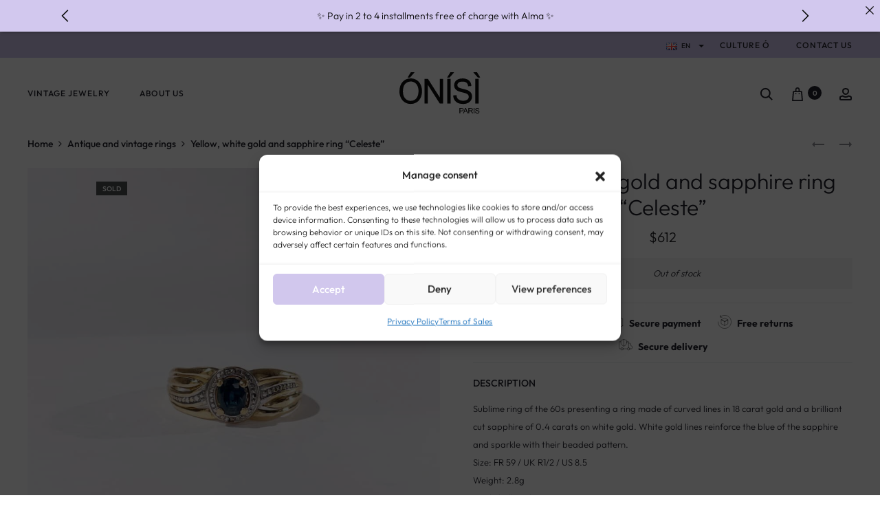

--- FILE ---
content_type: text/html; charset=UTF-8
request_url: https://onisi-paris.com/en/product/yellow-white-gold-and-sapphire-ring-celeste/
body_size: 70658
content:
<!DOCTYPE html>
<html lang="en-GB">
<head>
<meta charset="UTF-8">
<meta name="viewport" content="width=device-width, initial-scale=1">
<link rel="profile" href="http://gmpg.org/xfn/11">
<link rel="pingback" href="https://onisi-paris.com/xmlrpc.php">
<meta name='robots' content='index, follow, max-image-preview:large, max-snippet:-1, max-video-preview:-1' />
	<style>img:is([sizes="auto" i], [sizes^="auto," i]) { contain-intrinsic-size: 3000px 1500px }</style>
	
<!-- Google Tag Manager by PYS -->
    <script data-cfasync="false" data-pagespeed-no-defer>
	    window.dataLayerPYS = window.dataLayerPYS || [];
	</script>
<!-- End Google Tag Manager by PYS -->
<!-- Google Tag Manager by PYS -->
<script data-cfasync="false" data-pagespeed-no-defer>
	var pys_datalayer_name = "dataLayer";
	window.dataLayer = window.dataLayer || [];</script> 
<!-- End Google Tag Manager by PYS --><link rel="alternate" href="https://onisi-paris.com/produit/bague-or-jaune-et-blanc-et-saphir-celeste/" hreflang="fr" />
<link rel="alternate" href="https://onisi-paris.com/en/product/yellow-white-gold-and-sapphire-ring-celeste/" hreflang="en" />
<!-- Google tag (gtag.js) consent mode dataLayer added by Site Kit -->
<script type="text/javascript" id="google_gtagjs-js-consent-mode-data-layer">
/* <![CDATA[ */
window.dataLayer = window.dataLayer || [];function gtag(){dataLayerPYS.push(arguments);}
gtag('consent', 'default', {"ad_personalization":"denied","ad_storage":"denied","ad_user_data":"denied","analytics_storage":"denied","functionality_storage":"denied","security_storage":"denied","personalization_storage":"denied","region":["AT","BE","BG","CH","CY","CZ","DE","DK","EE","ES","FI","FR","GB","GR","HR","HU","IE","IS","IT","LI","LT","LU","LV","MT","NL","NO","PL","PT","RO","SE","SI","SK"],"wait_for_update":500});
window._googlesitekitConsentCategoryMap = {"statistics":["analytics_storage"],"marketing":["ad_storage","ad_user_data","ad_personalization"],"functional":["functionality_storage","security_storage"],"preferences":["personalization_storage"]};
window._googlesitekitConsents = {"ad_personalization":"denied","ad_storage":"denied","ad_user_data":"denied","analytics_storage":"denied","functionality_storage":"denied","security_storage":"denied","personalization_storage":"denied","region":["AT","BE","BG","CH","CY","CZ","DE","DK","EE","ES","FI","FR","GB","GR","HR","HU","IE","IS","IT","LI","LT","LU","LV","MT","NL","NO","PL","PT","RO","SE","SI","SK"],"wait_for_update":500};
/* ]]> */
</script>
<!-- End Google tag (gtag.js) consent mode dataLayer added by Site Kit -->

	<!-- This site is optimized with the Yoast SEO Premium plugin v20.12 (Yoast SEO v26.2) - https://yoast.com/wordpress/plugins/seo/ -->
	<title>Yellow, white gold and sapphire ring &quot;Celeste&quot; | ÓNÍSÌ PARIS</title>
	<meta name="description" content="Succomb to this sublime ring of the 60s presenting a ring made of curved lines in 18 carat gold and a brilliant cut sapphire of 0.4 carats on white gold." />
	<link rel="canonical" href="https://onisi-paris.com/en/product/yellow-white-gold-and-sapphire-ring-celeste/" />
	<meta property="og:locale" content="en_GB" />
	<meta property="og:locale:alternate" content="fr_FR" />
	<meta property="og:type" content="article" />
	<meta property="og:title" content="Yellow, white gold and sapphire ring &quot;Celeste&quot;" />
	<meta property="og:description" content="Succomb to this sublime ring of the 60s presenting a ring made of curved lines in 18 carat gold and a brilliant cut sapphire of 0.4 carats on white gold." />
	<meta property="og:url" content="https://onisi-paris.com/en/product/yellow-white-gold-and-sapphire-ring-celeste/" />
	<meta property="og:site_name" content="ÓNÍSÌ PARIS" />
	<meta property="article:modified_time" content="2024-05-17T18:25:45+00:00" />
	<meta property="og:image" content="https://onisi-paris.com/wp-content/uploads/2023/08/vintage_yellow_white_gold_sapphire_ring_1-scaled.jpg" />
	<meta property="og:image:width" content="2560" />
	<meta property="og:image:height" content="2560" />
	<meta property="og:image:type" content="image/jpeg" />
	<script type="application/ld+json" class="yoast-schema-graph">{"@context":"https://schema.org","@graph":[{"@type":"WebPage","@id":"https://onisi-paris.com/en/product/yellow-white-gold-and-sapphire-ring-celeste/","url":"https://onisi-paris.com/en/product/yellow-white-gold-and-sapphire-ring-celeste/","name":"Yellow, white gold and sapphire ring \"Celeste\" | ÓNÍSÌ PARIS","isPartOf":{"@id":"https://onisi-paris.com/en/#website"},"primaryImageOfPage":{"@id":"https://onisi-paris.com/en/product/yellow-white-gold-and-sapphire-ring-celeste/#primaryimage"},"image":{"@id":"https://onisi-paris.com/en/product/yellow-white-gold-and-sapphire-ring-celeste/#primaryimage"},"thumbnailUrl":"https://onisi-paris.com/wp-content/uploads/2023/08/vintage_yellow_white_gold_sapphire_ring_1-scaled.jpg","datePublished":"2023-08-31T08:26:53+00:00","dateModified":"2024-05-17T18:25:45+00:00","description":"Succomb to this sublime ring of the 60s presenting a ring made of curved lines in 18 carat gold and a brilliant cut sapphire of 0.4 carats on white gold.","breadcrumb":{"@id":"https://onisi-paris.com/en/product/yellow-white-gold-and-sapphire-ring-celeste/#breadcrumb"},"inLanguage":"en-GB","potentialAction":[{"@type":"ReadAction","target":["https://onisi-paris.com/en/product/yellow-white-gold-and-sapphire-ring-celeste/"]}]},{"@type":"ImageObject","inLanguage":"en-GB","@id":"https://onisi-paris.com/en/product/yellow-white-gold-and-sapphire-ring-celeste/#primaryimage","url":"https://onisi-paris.com/wp-content/uploads/2023/08/vintage_yellow_white_gold_sapphire_ring_1-scaled.jpg","contentUrl":"https://onisi-paris.com/wp-content/uploads/2023/08/vintage_yellow_white_gold_sapphire_ring_1-scaled.jpg","width":2560,"height":2560},{"@type":"BreadcrumbList","@id":"https://onisi-paris.com/en/product/yellow-white-gold-and-sapphire-ring-celeste/#breadcrumb","itemListElement":[{"@type":"ListItem","position":1,"name":"Home","item":"https://onisi-paris.com/en/"},{"@type":"ListItem","position":2,"name":"Vintage jewelry","item":"https://onisi-paris.com/en/vintage-boutique/"},{"@type":"ListItem","position":3,"name":"Yellow, white gold and sapphire ring « Celeste »"}]},{"@type":"WebSite","@id":"https://onisi-paris.com/en/#website","url":"https://onisi-paris.com/en/","name":"ÓNÍSÌ PARIS","description":"Curation de bijoux intemporels","publisher":{"@id":"https://onisi-paris.com/en/#organization"},"potentialAction":[{"@type":"SearchAction","target":{"@type":"EntryPoint","urlTemplate":"https://onisi-paris.com/en/?s={search_term_string}"},"query-input":{"@type":"PropertyValueSpecification","valueRequired":true,"valueName":"search_term_string"}}],"inLanguage":"en-GB"},{"@type":"Organization","@id":"https://onisi-paris.com/en/#organization","name":"ÓNÍSÌ PARIS","url":"https://onisi-paris.com/en/","logo":{"@type":"ImageObject","inLanguage":"en-GB","@id":"https://onisi-paris.com/en/#/schema/logo/image/","url":"","contentUrl":"","caption":"ÓNÍSÌ PARIS"},"image":{"@id":"https://onisi-paris.com/en/#/schema/logo/image/"},"sameAs":["https://www.instagram.com/onisi.paris/"]}]}</script>
	<!-- / Yoast SEO Premium plugin. -->


<link rel='dns-prefetch' href='//www.googletagmanager.com' />
<link rel='dns-prefetch' href='//assets.pinterest.com' />
<link rel='dns-prefetch' href='//applepay.cdn-apple.com' />
<link rel='dns-prefetch' href='//cdn.jsdelivr.net' />
<link rel='dns-prefetch' href='//fonts.googleapis.com' />
<link rel="alternate" type="application/rss+xml" title="ÓNÍSÌ PARIS &raquo; Feed" href="https://onisi-paris.com/en/feed/" />
        <link id="woocommerce-notification-fonts" rel="preload" href="https://onisi-paris.com/wp-content/plugins/woocommerce-notification/fonts/icons-close.woff2" as="font" crossorigin>
        <link rel='stylesheet' id='alma-widget-block-frontend-css' href='https://onisi-paris.com/wp-content/plugins/alma-gateway-for-woocommerce//build/alma-widget-block/alma-widget-block-view.css?ver=5.16.1' type='text/css' media='all' />
<link rel='stylesheet' id='alma-widget-block-frontend-cdn-css' href='https://cdn.jsdelivr.net/npm/@alma/widgets@4.X.X/dist/widgets.min.css?ver=4.x.x' type='text/css' media='all' />
<link rel='stylesheet' id='payplug-apple-pay-css' href='https://onisi-paris.com/wp-content/plugins/payplug/assets/css/payplug-apple-pay.css?ver=2.15.1' type='text/css' media='all' />
<link rel='stylesheet' id='woocommerce-notification-icons-close-css' href='https://onisi-paris.com/wp-content/plugins/woocommerce-notification/css/icons-close.css?ver=1.6.0' type='text/css' media='all' />
<link rel='stylesheet' id='woocommerce-notification-css' href='https://onisi-paris.com/wp-content/plugins/woocommerce-notification/css/woocommerce-notification.css?ver=1.6.0' type='text/css' media='all' />
<style id='woocommerce-notification-inline-css' type='text/css'>
#notify-close.default:before{color:#ffffff;}#notify-close.classic:before{color:#000000;}#message-purchased #notify-close.default{background-color:#000000;}#message-purchased .message-purchase-main{overflow:hidden}#message-purchased .wn-notification-image-wrapper{padding:0;}#message-purchased .wn-notification-message-container{padding-left:15px;}#message-purchased .wn-notification-image{border-radius:0px;}                #message-purchased .message-purchase-main{                        background-color: #d2c8ee;                                               color:#212121 !important;                        border-radius:3px ;                }#message-purchased .message-purchase-main .wn-notification-message-container,                 #message-purchased .message-purchase-main .wn-notification-message-container small,                 #message-purchased .wn-notification-message-container .wn-notification-atc &gt; i                {                        color:#212121 !important;                }                 #message-purchased .message-purchase-main .wn-notification-message-container a, #message-purchased .message-purchase-main .wn-notification-message-container span{                        color:#212121 !important;                }
</style>
<link rel='stylesheet' id='themecomplete-epo-css' href='https://onisi-paris.com/wp-content/plugins/woocommerce-tm-extra-product-options/assets/css/epo.min.css?ver=6.1.2' type='text/css' media='all' />
<style id='classic-theme-styles-inline-css' type='text/css'>
/*! This file is auto-generated */
.wp-block-button__link{color:#fff;background-color:#32373c;border-radius:9999px;box-shadow:none;text-decoration:none;padding:calc(.667em + 2px) calc(1.333em + 2px);font-size:1.125em}.wp-block-file__button{background:#32373c;color:#fff;text-decoration:none}
</style>
<style id='global-styles-inline-css' type='text/css'>
:root{--wp--preset--aspect-ratio--square: 1;--wp--preset--aspect-ratio--4-3: 4/3;--wp--preset--aspect-ratio--3-4: 3/4;--wp--preset--aspect-ratio--3-2: 3/2;--wp--preset--aspect-ratio--2-3: 2/3;--wp--preset--aspect-ratio--16-9: 16/9;--wp--preset--aspect-ratio--9-16: 9/16;--wp--preset--color--black: #000000;--wp--preset--color--cyan-bluish-gray: #abb8c3;--wp--preset--color--white: #ffffff;--wp--preset--color--pale-pink: #f78da7;--wp--preset--color--vivid-red: #cf2e2e;--wp--preset--color--luminous-vivid-orange: #ff6900;--wp--preset--color--luminous-vivid-amber: #fcb900;--wp--preset--color--light-green-cyan: #7bdcb5;--wp--preset--color--vivid-green-cyan: #00d084;--wp--preset--color--pale-cyan-blue: #8ed1fc;--wp--preset--color--vivid-cyan-blue: #0693e3;--wp--preset--color--vivid-purple: #9b51e0;--wp--preset--gradient--vivid-cyan-blue-to-vivid-purple: linear-gradient(135deg,rgba(6,147,227,1) 0%,rgb(155,81,224) 100%);--wp--preset--gradient--light-green-cyan-to-vivid-green-cyan: linear-gradient(135deg,rgb(122,220,180) 0%,rgb(0,208,130) 100%);--wp--preset--gradient--luminous-vivid-amber-to-luminous-vivid-orange: linear-gradient(135deg,rgba(252,185,0,1) 0%,rgba(255,105,0,1) 100%);--wp--preset--gradient--luminous-vivid-orange-to-vivid-red: linear-gradient(135deg,rgba(255,105,0,1) 0%,rgb(207,46,46) 100%);--wp--preset--gradient--very-light-gray-to-cyan-bluish-gray: linear-gradient(135deg,rgb(238,238,238) 0%,rgb(169,184,195) 100%);--wp--preset--gradient--cool-to-warm-spectrum: linear-gradient(135deg,rgb(74,234,220) 0%,rgb(151,120,209) 20%,rgb(207,42,186) 40%,rgb(238,44,130) 60%,rgb(251,105,98) 80%,rgb(254,248,76) 100%);--wp--preset--gradient--blush-light-purple: linear-gradient(135deg,rgb(255,206,236) 0%,rgb(152,150,240) 100%);--wp--preset--gradient--blush-bordeaux: linear-gradient(135deg,rgb(254,205,165) 0%,rgb(254,45,45) 50%,rgb(107,0,62) 100%);--wp--preset--gradient--luminous-dusk: linear-gradient(135deg,rgb(255,203,112) 0%,rgb(199,81,192) 50%,rgb(65,88,208) 100%);--wp--preset--gradient--pale-ocean: linear-gradient(135deg,rgb(255,245,203) 0%,rgb(182,227,212) 50%,rgb(51,167,181) 100%);--wp--preset--gradient--electric-grass: linear-gradient(135deg,rgb(202,248,128) 0%,rgb(113,206,126) 100%);--wp--preset--gradient--midnight: linear-gradient(135deg,rgb(2,3,129) 0%,rgb(40,116,252) 100%);--wp--preset--font-size--small: 13px;--wp--preset--font-size--medium: 20px;--wp--preset--font-size--large: 36px;--wp--preset--font-size--x-large: 42px;--wp--preset--spacing--20: 0.44rem;--wp--preset--spacing--30: 0.67rem;--wp--preset--spacing--40: 1rem;--wp--preset--spacing--50: 1.5rem;--wp--preset--spacing--60: 2.25rem;--wp--preset--spacing--70: 3.38rem;--wp--preset--spacing--80: 5.06rem;--wp--preset--shadow--natural: 6px 6px 9px rgba(0, 0, 0, 0.2);--wp--preset--shadow--deep: 12px 12px 50px rgba(0, 0, 0, 0.4);--wp--preset--shadow--sharp: 6px 6px 0px rgba(0, 0, 0, 0.2);--wp--preset--shadow--outlined: 6px 6px 0px -3px rgba(255, 255, 255, 1), 6px 6px rgba(0, 0, 0, 1);--wp--preset--shadow--crisp: 6px 6px 0px rgba(0, 0, 0, 1);}:where(.is-layout-flex){gap: 0.5em;}:where(.is-layout-grid){gap: 0.5em;}body .is-layout-flex{display: flex;}.is-layout-flex{flex-wrap: wrap;align-items: center;}.is-layout-flex > :is(*, div){margin: 0;}body .is-layout-grid{display: grid;}.is-layout-grid > :is(*, div){margin: 0;}:where(.wp-block-columns.is-layout-flex){gap: 2em;}:where(.wp-block-columns.is-layout-grid){gap: 2em;}:where(.wp-block-post-template.is-layout-flex){gap: 1.25em;}:where(.wp-block-post-template.is-layout-grid){gap: 1.25em;}.has-black-color{color: var(--wp--preset--color--black) !important;}.has-cyan-bluish-gray-color{color: var(--wp--preset--color--cyan-bluish-gray) !important;}.has-white-color{color: var(--wp--preset--color--white) !important;}.has-pale-pink-color{color: var(--wp--preset--color--pale-pink) !important;}.has-vivid-red-color{color: var(--wp--preset--color--vivid-red) !important;}.has-luminous-vivid-orange-color{color: var(--wp--preset--color--luminous-vivid-orange) !important;}.has-luminous-vivid-amber-color{color: var(--wp--preset--color--luminous-vivid-amber) !important;}.has-light-green-cyan-color{color: var(--wp--preset--color--light-green-cyan) !important;}.has-vivid-green-cyan-color{color: var(--wp--preset--color--vivid-green-cyan) !important;}.has-pale-cyan-blue-color{color: var(--wp--preset--color--pale-cyan-blue) !important;}.has-vivid-cyan-blue-color{color: var(--wp--preset--color--vivid-cyan-blue) !important;}.has-vivid-purple-color{color: var(--wp--preset--color--vivid-purple) !important;}.has-black-background-color{background-color: var(--wp--preset--color--black) !important;}.has-cyan-bluish-gray-background-color{background-color: var(--wp--preset--color--cyan-bluish-gray) !important;}.has-white-background-color{background-color: var(--wp--preset--color--white) !important;}.has-pale-pink-background-color{background-color: var(--wp--preset--color--pale-pink) !important;}.has-vivid-red-background-color{background-color: var(--wp--preset--color--vivid-red) !important;}.has-luminous-vivid-orange-background-color{background-color: var(--wp--preset--color--luminous-vivid-orange) !important;}.has-luminous-vivid-amber-background-color{background-color: var(--wp--preset--color--luminous-vivid-amber) !important;}.has-light-green-cyan-background-color{background-color: var(--wp--preset--color--light-green-cyan) !important;}.has-vivid-green-cyan-background-color{background-color: var(--wp--preset--color--vivid-green-cyan) !important;}.has-pale-cyan-blue-background-color{background-color: var(--wp--preset--color--pale-cyan-blue) !important;}.has-vivid-cyan-blue-background-color{background-color: var(--wp--preset--color--vivid-cyan-blue) !important;}.has-vivid-purple-background-color{background-color: var(--wp--preset--color--vivid-purple) !important;}.has-black-border-color{border-color: var(--wp--preset--color--black) !important;}.has-cyan-bluish-gray-border-color{border-color: var(--wp--preset--color--cyan-bluish-gray) !important;}.has-white-border-color{border-color: var(--wp--preset--color--white) !important;}.has-pale-pink-border-color{border-color: var(--wp--preset--color--pale-pink) !important;}.has-vivid-red-border-color{border-color: var(--wp--preset--color--vivid-red) !important;}.has-luminous-vivid-orange-border-color{border-color: var(--wp--preset--color--luminous-vivid-orange) !important;}.has-luminous-vivid-amber-border-color{border-color: var(--wp--preset--color--luminous-vivid-amber) !important;}.has-light-green-cyan-border-color{border-color: var(--wp--preset--color--light-green-cyan) !important;}.has-vivid-green-cyan-border-color{border-color: var(--wp--preset--color--vivid-green-cyan) !important;}.has-pale-cyan-blue-border-color{border-color: var(--wp--preset--color--pale-cyan-blue) !important;}.has-vivid-cyan-blue-border-color{border-color: var(--wp--preset--color--vivid-cyan-blue) !important;}.has-vivid-purple-border-color{border-color: var(--wp--preset--color--vivid-purple) !important;}.has-vivid-cyan-blue-to-vivid-purple-gradient-background{background: var(--wp--preset--gradient--vivid-cyan-blue-to-vivid-purple) !important;}.has-light-green-cyan-to-vivid-green-cyan-gradient-background{background: var(--wp--preset--gradient--light-green-cyan-to-vivid-green-cyan) !important;}.has-luminous-vivid-amber-to-luminous-vivid-orange-gradient-background{background: var(--wp--preset--gradient--luminous-vivid-amber-to-luminous-vivid-orange) !important;}.has-luminous-vivid-orange-to-vivid-red-gradient-background{background: var(--wp--preset--gradient--luminous-vivid-orange-to-vivid-red) !important;}.has-very-light-gray-to-cyan-bluish-gray-gradient-background{background: var(--wp--preset--gradient--very-light-gray-to-cyan-bluish-gray) !important;}.has-cool-to-warm-spectrum-gradient-background{background: var(--wp--preset--gradient--cool-to-warm-spectrum) !important;}.has-blush-light-purple-gradient-background{background: var(--wp--preset--gradient--blush-light-purple) !important;}.has-blush-bordeaux-gradient-background{background: var(--wp--preset--gradient--blush-bordeaux) !important;}.has-luminous-dusk-gradient-background{background: var(--wp--preset--gradient--luminous-dusk) !important;}.has-pale-ocean-gradient-background{background: var(--wp--preset--gradient--pale-ocean) !important;}.has-electric-grass-gradient-background{background: var(--wp--preset--gradient--electric-grass) !important;}.has-midnight-gradient-background{background: var(--wp--preset--gradient--midnight) !important;}.has-small-font-size{font-size: var(--wp--preset--font-size--small) !important;}.has-medium-font-size{font-size: var(--wp--preset--font-size--medium) !important;}.has-large-font-size{font-size: var(--wp--preset--font-size--large) !important;}.has-x-large-font-size{font-size: var(--wp--preset--font-size--x-large) !important;}
:where(.wp-block-post-template.is-layout-flex){gap: 1.25em;}:where(.wp-block-post-template.is-layout-grid){gap: 1.25em;}
:where(.wp-block-columns.is-layout-flex){gap: 2em;}:where(.wp-block-columns.is-layout-grid){gap: 2em;}
:root :where(.wp-block-pullquote){font-size: 1.5em;line-height: 1.6;}
</style>
<link rel='stylesheet' id='announcer-css-css' href='https://onisi-paris.com/wp-content/plugins/announcer-pro/public/css/style.css?ver=6.2' type='text/css' media='all' />
<link rel='stylesheet' id='animate-css-css' href='https://onisi-paris.com/wp-content/plugins/announcer-pro/public/css/animate.min.css?ver=6.2' type='text/css' media='all' />
<link rel='stylesheet' id='cwpf-fonts-css' href='https://onisi-paris.com/wp-content/plugins/clever-woocommerce-product-filter/assets/css/cwpf-fonts.css?ver=1.0.6' type='text/css' media='all' />
<link rel='stylesheet' id='cwpf-css' href='https://onisi-paris.com/wp-content/plugins/clever-woocommerce-product-filter/assets/css/front.css?ver=1.0.6' type='text/css' media='all' />
<link rel='stylesheet' id='icheck-jquery-color-css' href='https://onisi-paris.com/wp-content/plugins/clever-woocommerce-product-filter/assets/js/icheck/skins/square/grey.css?ver=1.0.6' type='text/css' media='all' />
<link rel='stylesheet' id='contact-form-7-css' href='https://onisi-paris.com/wp-content/plugins/contact-form-7/includes/css/styles.css?ver=6.1.2' type='text/css' media='all' />
<link rel='stylesheet' id='woocommerce-general-css' href='https://onisi-paris.com/wp-content/plugins/woocommerce/assets/css/woocommerce.css?ver=10.3.7' type='text/css' media='all' />
<style id='woocommerce-inline-inline-css' type='text/css'>
.woocommerce form .form-row .required { visibility: visible; }
</style>
<link rel='stylesheet' id='wcboost-variation-swatches-css' href='https://onisi-paris.com/wp-content/plugins/wcboost-variation-swatches/assets/css/frontend.css?ver=1.1.2' type='text/css' media='all' />
<style id='wcboost-variation-swatches-inline-css' type='text/css'>
:root { --wcboost-swatches-item-width: 40px; --wcboost-swatches-item-height: 40px; }
</style>
<link rel='stylesheet' id='cmplz-general-css' href='https://onisi-paris.com/wp-content/plugins/complianz-gdpr/assets/css/cookieblocker.min.css?ver=1768483094' type='text/css' media='all' />
<link rel='stylesheet' id='pinterest-for-woocommerce-pins-css' href='//onisi-paris.com/wp-content/plugins/pinterest-for-woocommerce/assets/css/frontend/pinterest-for-woocommerce-pins.min.css?ver=1.4.23' type='text/css' media='all' />
<link rel='stylesheet' id='fancybox-css' href='https://onisi-paris.com/wp-content/plugins/twist/assets/css/jquery.fancybox.min.css?ver=3.5.9' type='text/css' media='all' />
<link rel='stylesheet' id='slick-theme-css' href='https://onisi-paris.com/wp-content/plugins/twist/assets/css/slick-theme.css?ver=d77f40bd601ae33208ebd62ef391b37f' type='text/css' media='all' />
<link rel='stylesheet' id='slick-css' href='https://onisi-paris.com/wp-content/plugins/twist/assets/css/slick.css?ver=d77f40bd601ae33208ebd62ef391b37f' type='text/css' media='all' />
<link rel='stylesheet' id='wpgs-css' href='https://onisi-paris.com/wp-content/plugins/twist/assets/css/wpgs-style.css?ver=3.5.9' type='text/css' media='all' />
<style id='wpgs-inline-css' type='text/css'>

			.fancybox-thumbs {
				top: auto;
				width: auto;
				bottom: 0;
				left: 0;
				right : 0;
				height: 95px;
				padding: 10px 10px 5px 10px;
				box-sizing: border-box;
				background: rgba(0, 0, 0, 0.3);

			}

			.fancybox-show-thumbs .fancybox-inner {
				right: 0;
				bottom: 95px;
			}
			.fancybox-thumbs-x .fancybox-thumbs__list{
			margin:0 auto;
			}

		

			.thumbnail_image{
				border: 1px solid transparent !important;
			}
			.thumbnail_image.slick-current{
				border: 1px solid #000!important;
				box-shadow: 0px 0px 3px 0px #000;
			}

			
                 .wpgs-wrapper .slick-prev:before, .wpgs-wrapper .slick-next:before,.wpgs-image button:not(.toggle){

				color: #000;
				}
                .wpgs-wrapper .slick-prev,.wpgs-wrapper .slick-next{
				background: #d2c8ee !important;

				}

				.woocommerce-product-gallery__lightbox {
					 background: #d2c8ee;
					 color: #fff;
				}

				.fancybox-bg,.fancybox-button{
					background: rgba(10,0,0,0.75);
				}
				.fancybox-caption__body,.fancybox-infobar{
					 color: #fff;
				}

				.thumbnail_image{
					margin: 3px;
				}
				
				.arrow-next:before,
				.slick-next:before{
				content: '\e804';
				}
				.arrow-prev:before,
				.slick-prev:before{
				content: '\e805';
				}
				[dir='rtl'] .slick-next:before {
					content: '\e805';
				}
				[dir='rtl'] .slick-prev:before {
					content: '\e804';
				}
				
</style>
<link rel='stylesheet' id='wpcsb-frontend-css' href='https://onisi-paris.com/wp-content/plugins/wpc-sticky-add-to-cart/assets/css/frontend.css?ver=2.1.2' type='text/css' media='all' />
<link rel='stylesheet' id='brands-styles-css' href='https://onisi-paris.com/wp-content/plugins/woocommerce/assets/css/brands.css?ver=10.3.7' type='text/css' media='all' />
<link rel='stylesheet' id='sober-fonts-css' href='https://fonts.googleapis.com/css?family=Poppins%3A300%2C400%2C500%2C600%2C700%7COutfit&#038;subset=latin%2Clatin-ext&#038;display=swap&#038;ver=d77f40bd601ae33208ebd62ef391b37f' type='text/css' media='all' />
<link rel='stylesheet' id='font-awesome-css' href='https://onisi-paris.com/wp-content/plugins/elementor/assets/lib/font-awesome/css/font-awesome.min.css?ver=4.7.0' type='text/css' media='all' />
<style id='font-awesome-inline-css' type='text/css'>
[data-font="FontAwesome"]:before {font-family: 'FontAwesome' !important;content: attr(data-icon) !important;speak: none !important;font-weight: normal !important;font-variant: normal !important;text-transform: none !important;line-height: 1 !important;font-style: normal !important;-webkit-font-smoothing: antialiased !important;-moz-osx-font-smoothing: grayscale !important;}
</style>
<link rel='stylesheet' id='bootstrap-css' href='https://onisi-paris.com/wp-content/themes/sober/css/bootstrap.css?ver=3.3.6' type='text/css' media='all' />
<link rel='stylesheet' id='sober-css' href='https://onisi-paris.com/wp-content/themes/sober/style.css?ver=1.0.0' type='text/css' media='all' />
<style id='sober-inline-css' type='text/css'>

				@font-face {
					font-family: "Sofia Pro";
					src: url( https://onisi-paris.com/wp-content/themes/sober/fonts/sofiapro-light-webfont.woff2 ) format("woff2");
					font-weight: 300;
					font-style: normal;
					font-display: swap;
				}
			body,button,input,select,textarea{font-family: Outfit;font-size: 14px;font-weight: 300;line-height: 2;color: #23232C;}a{color: #23232C;}a:hover{color: #23232C;}h1, .h1{font-family: Outfit;color: #23232C;}h2, .h2{font-family: Outfit;color: #23232C;}h3, .h3{font-family: Outfit;color: #23232C;}h4, .h4{font-family: Outfit;color: #23232C;}h5, .h5{font-family: Outfit;color: #23232C;}h6, .h6{font-family: Outfit;color: #23232C;}.nav-menu > li > a, .side-menu .menu > li > a{font-family: Outfit;font-size: 12px;font-weight: 500;color: #23232C;}.nav-menu .sub-menu a, .side-menu .sub-menu a{font-family: Outfit;font-size: 12px;font-weight: 300;line-height: 1.2;color: #4c5050;}.primary-menu.side-menu .menu > li > a{font-family: Outfit;color: #23232C;}.primary-menu.side-menu .sub-menu li a{font-family: Outfit;font-size: 16px;color: #a0a6a8;}.mobile-menu.side-menu .menu > li > a{font-family: Outfit;}.mobile-menu.side-menu .sub-menu li a{font-family: Outfit;font-size: 16px;color: #23232C;}.page-header .page-title{font-family: Sofia Pro;font-size: 90;font-weight: 300;line-height: 1;text-transform: none;}.page-header-style-minimal .page-header .page-title{font-family: Outfit;}.woocommerce .woocommerce-breadcrumb, .breadcrumb{font-family: Outfit;}.widget-title{font-family: Outfit;color: #23232C;}.woocommerce div.product .product_title{font-family: Outfit;color: #23232C;}.woocommerce div.product .woocommerce-product-details__short-description, .woocommerce div.product div[itemprop="description"]{font-family: Outfit;}.woocommerce .upsells h2, .woocommerce .related h2{font-family: Outfit;color: #23232C;}.footer-info{font-family: Outfit;}.site-branding .logo img {height: 60px;}.sober-popup.popup-layout-fullscreen, .sober-popup-backdrop {background-color: rgba(35,35,44,0.5); }.woocommerce .ribbons .onsale {background-color: #d2c8ee}.woocommerce .ribbons .newness {background-color: #d2c8ee}.woocommerce .ribbons .featured {background-color: #ff6962}.woocommerce .ribbons .sold-out {background-color: #4c5050}

			:root {
				--wcboost-swatches-item-gap: 0px;
			}
			.wcboost-variation-swatches--catalog {
				--wcboost-swatches-item-gap: 4px;
			}
			.wcboost-variation-swatches--catalog .wcboost-variation-swatches--color .wcboost-variation-swatches__name {
				width: 100%;
				height: 100%;
			}
		
</style>
<link rel='stylesheet' id='e-woocommerce-notices-css' href='https://onisi-paris.com/wp-content/plugins/elementor-pro/assets/css/woocommerce-notices.min.css?ver=3.25.4' type='text/css' media='all' />
<link rel='stylesheet' id='elementskit-parallax-style-css' href='https://onisi-paris.com/wp-content/plugins/elementskit/modules/parallax/assets/css/style.css?ver=3.3.0' type='text/css' media='all' />
<link rel='stylesheet' id='leaflet-css' href='https://onisi-paris.com/wp-content/plugins/sober-addons/assets/css/leaflet.css?ver=1.7.1' type='text/css' media='all' />
<link rel='stylesheet' id='ywcfav_style-css' href='https://onisi-paris.com/wp-content/plugins/yith-woocommerce-featured-video/assets/css/ywcfav_frontend.css?ver=1.51.0' type='text/css' media='all' />
<link rel='stylesheet' id='sober-child-css' href='https://onisi-paris.com/wp-content/themes/sober-child/style.css?ver=d77f40bd601ae33208ebd62ef391b37f' type='text/css' media='all' />
<link rel='stylesheet' id='ekit-widget-styles-css' href='https://onisi-paris.com/wp-content/plugins/elementskit-lite/widgets/init/assets/css/widget-styles.css?ver=3.7.4' type='text/css' media='all' />
<link rel='stylesheet' id='ekit-widget-styles-pro-css' href='https://onisi-paris.com/wp-content/plugins/elementskit/widgets/init/assets/css/widget-styles-pro.css?ver=3.3.0' type='text/css' media='all' />
<link rel='stylesheet' id='ekit-responsive-css' href='https://onisi-paris.com/wp-content/plugins/elementskit-lite/widgets/init/assets/css/responsive.css?ver=3.7.4' type='text/css' media='all' />
<style id='themecomplete-extra-css-inline-css' type='text/css'>
.woocommerce #content table.cart img.epo-upload-image, .woocommerce table.cart img.epo-upload-image, .woocommerce-page #content table.cart img.epo-upload-image, .woocommerce-page table.cart img.epo-upload-image, .epo-upload-image {max-width: calc(70% - 0.5em)  !important;max-height: none !important;}

</style>
<script type="text/template" id="tmpl-variation-template">
	<div class="woocommerce-variation-description">{{{ data.variation.variation_description }}}</div>
	<div class="woocommerce-variation-price">{{{ data.variation.price_html }}}</div>
	<div class="woocommerce-variation-availability">{{{ data.variation.availability_html }}}</div>
</script>
<script type="text/template" id="tmpl-unavailable-variation-template">
	<p role="alert">Sorry, this product is unavailable. Please choose a different combination.</p>
</script>
<script type="text/javascript" id="woocommerce-google-analytics-integration-gtag-js-after">
/* <![CDATA[ */
/* Google Analytics for WooCommerce (gtag.js) */
					window.dataLayer = window.dataLayer || [];
					function gtag(){dataLayerPYS.push(arguments);}
					// Set up default consent state.
					for ( const mode of [{"analytics_storage":"denied","ad_storage":"denied","ad_user_data":"denied","ad_personalization":"denied","region":["AT","BE","BG","HR","CY","CZ","DK","EE","FI","FR","DE","GR","HU","IS","IE","IT","LV","LI","LT","LU","MT","NL","NO","PL","PT","RO","SK","SI","ES","SE","GB","CH"]}] || [] ) {
						gtag( "consent", "default", { "wait_for_update": 500, ...mode } );
					}
					gtag("js", new Date());
					gtag("set", "developer_id.dOGY3NW", true);
					gtag("config", "G-Z1RM8PJH3C", {"track_404":true,"allow_google_signals":true,"logged_in":false,"linker":{"domains":[],"allow_incoming":false},"custom_map":{"dimension1":"logged_in"}});
/* ]]> */
</script>
<script type="text/javascript" src="https://onisi-paris.com/wp-includes/js/jquery/jquery.min.js?ver=3.7.1" id="jquery-core-js"></script>
<script type="text/javascript" src="https://onisi-paris.com/wp-includes/js/jquery/jquery-migrate.min.js?ver=3.4.1" id="jquery-migrate-js"></script>
<script type="text/javascript" src="https://onisi-paris.com/wp-includes/js/underscore.min.js?ver=1.13.7" id="underscore-js"></script>
<script type="text/javascript" id="wp-util-js-extra">
/* <![CDATA[ */
var _wpUtilSettings = {"ajax":{"url":"\/wp-admin\/admin-ajax.php"}};
/* ]]> */
</script>
<script type="text/javascript" src="https://onisi-paris.com/wp-includes/js/wp-util.min.js?ver=d77f40bd601ae33208ebd62ef391b37f" id="wp-util-js"></script>
<script type="text/javascript" src="https://onisi-paris.com/wp-content/plugins/woocommerce/assets/js/jquery-blockui/jquery.blockUI.min.js?ver=2.7.0-wc.10.3.7" id="wc-jquery-blockui-js" data-wp-strategy="defer"></script>
<script type="text/javascript" id="wc-add-to-cart-js-extra">
/* <![CDATA[ */
var wc_add_to_cart_params = {"ajax_url":"\/wp-admin\/admin-ajax.php","wc_ajax_url":"\/en\/?wc-ajax=%%endpoint%%","i18n_view_cart":"View basket","cart_url":"https:\/\/onisi-paris.com\/en\/cart\/","is_cart":"","cart_redirect_after_add":"no"};
/* ]]> */
</script>
<script type="text/javascript" src="https://onisi-paris.com/wp-content/plugins/woocommerce/assets/js/frontend/add-to-cart.min.js?ver=10.3.7" id="wc-add-to-cart-js" defer="defer" data-wp-strategy="defer"></script>
<script type="text/javascript" id="wc-single-product-js-extra">
/* <![CDATA[ */
var wc_single_product_params = {"i18n_required_rating_text":"Please select a rating","i18n_rating_options":["1 of 5 stars","2 of 5 stars","3 of 5 stars","4 of 5 stars","5 of 5 stars"],"i18n_product_gallery_trigger_text":"View full-screen image gallery","review_rating_required":"yes","flexslider":{"rtl":false,"animation":"slide","smoothHeight":true,"directionNav":false,"controlNav":"thumbnails","slideshow":false,"animationSpeed":500,"animationLoop":false,"allowOneSlide":false},"zoom_enabled":"","zoom_options":[],"photoswipe_enabled":"","photoswipe_options":{"shareEl":false,"closeOnScroll":false,"history":false,"hideAnimationDuration":0,"showAnimationDuration":0},"flexslider_enabled":""};
/* ]]> */
</script>
<script type="text/javascript" src="https://onisi-paris.com/wp-content/plugins/woocommerce/assets/js/frontend/single-product.min.js?ver=10.3.7" id="wc-single-product-js" defer="defer" data-wp-strategy="defer"></script>
<script type="text/javascript" src="https://onisi-paris.com/wp-content/plugins/woocommerce/assets/js/js-cookie/js.cookie.min.js?ver=2.1.4-wc.10.3.7" id="wc-js-cookie-js" data-wp-strategy="defer"></script>
<script type="text/javascript" src="https://onisi-paris.com/wp-content/plugins/twist/assets/js/slick.min.js?ver=3.5.9" id="slick-js"></script>
<script type="text/javascript" src="https://onisi-paris.com/wp-content/plugins/twist/assets/js/jquery.fancybox.min.js?ver=3.5.9" id="fancybox-js"></script>
<script type="text/javascript" src="https://onisi-paris.com/wp-content/plugins/twist/assets/js/imageZoom.js?ver=3.5.9" id="twist-imageZoom-js"></script>
<script type="text/javascript" src="https://onisi-paris.com/wp-content/plugins/elementskit/modules/parallax/assets/js/jarallax.js?ver=3.3.0" id="jarallax-js"></script>

<!-- Google tag (gtag.js) snippet added by Site Kit -->
<!-- Google Analytics snippet added by Site Kit -->
<script type="text/javascript" src="https://www.googletagmanager.com/gtag/js?id=GT-T5RX29R&l=dataLayerPYS" id="google_gtagjs-js" async></script>
<script type="text/javascript" id="google_gtagjs-js-after">
/* <![CDATA[ */
window.dataLayer = window.dataLayer || [];function gtag(){dataLayerPYS.push(arguments);}
gtag("set","linker",{"domains":["onisi-paris.com"]});
gtag("js", new Date());
gtag("set", "developer_id.dZTNiMT", true);
gtag("config", "GT-T5RX29R");
 window._googlesitekit = window._googlesitekit || {}; window._googlesitekit.throttledEvents = []; window._googlesitekit.gtagEvent = (name, data) => { var key = JSON.stringify( { name, data } ); if ( !! window._googlesitekit.throttledEvents[ key ] ) { return; } window._googlesitekit.throttledEvents[ key ] = true; setTimeout( () => { delete window._googlesitekit.throttledEvents[ key ]; }, 5 ); gtag( "event", name, { ...data, event_source: "site-kit" } ); }; 
/* ]]> */
</script>
<link rel="https://api.w.org/" href="https://onisi-paris.com/wp-json/" /><link rel="alternate" title="JSON" type="application/json" href="https://onisi-paris.com/wp-json/wp/v2/product/8749" /><link rel="EditURI" type="application/rsd+xml" title="RSD" href="https://onisi-paris.com/xmlrpc.php?rsd" />

<link rel='shortlink' href='https://onisi-paris.com/?p=8749' />
<link rel="alternate" title="oEmbed (JSON)" type="application/json+oembed" href="https://onisi-paris.com/wp-json/oembed/1.0/embed?url=https%3A%2F%2Fonisi-paris.com%2Fen%2Fproduct%2Fyellow-white-gold-and-sapphire-ring-celeste%2F" />
<link rel="alternate" title="oEmbed (XML)" type="text/xml+oembed" href="https://onisi-paris.com/wp-json/oembed/1.0/embed?url=https%3A%2F%2Fonisi-paris.com%2Fen%2Fproduct%2Fyellow-white-gold-and-sapphire-ring-celeste%2F&#038;format=xml" />
<meta name="generator" content="Site Kit by Google 1.164.0" /><meta name="ti-site-data" content="[base64]" />			<style>.cmplz-hidden {
					display: none !important;
				}</style><meta property="og:url" content="https://onisi-paris.com/en/product/yellow-white-gold-and-sapphire-ring-celeste/" /><meta property="og:site_name" content="ÓNÍSÌ PARIS" /><meta property="og:type" content="og:product" /><meta property="og:title" content="Yellow, white gold and sapphire ring &#8220;Celeste&#8221;" /><meta property="og:image" content="https://onisi-paris.com/wp-content/uploads/2023/08/vintage_yellow_white_gold_sapphire_ring_1-1024x1024.jpg" /><meta property="product:price:currency" content="EUR" /><meta property="product:price:amount" content="525" /><meta property="og:description" content="Sublime ring of the 60s presenting a ring made of curved lines in 18 carat gold and a brilliant cut sapphire of 0.4 carats on white gold. White gold lines reinforce the blue of the sapphire and sparkle with their beaded pattern.
Size: FR 59 / UK R1/2 / US 8.5
Weight: 2.8g
Eagle hallmark
This unique piece had a previous life in France.

The story: The Greeks already knew sapphire in 480 BC, which they imported from Sri Lanka, hence the fame of the &quot;Ceylon sapphires&quot;. Since then, many cultures have adopted it, such as the Catholic Church for whom the celestial color of sapphire represents a closeness to the kingdom of God. In Asia, Buddhists dedicate the stone to the gods, guide in meditation and bearer of peace and happiness." /><meta property="og:availability" content="out of stock" /><!-- Google site verification - Google for WooCommerce -->
<meta name="google-site-verification" content="MTW3Ds5tKBOsDJngOYrfJ2yXGIBgXyXE0js-c42ELcA" />
	<noscript><style>.woocommerce-product-gallery{ opacity: 1 !important; }</style></noscript>
	<meta name="generator" content="Elementor 3.32.5; features: e_font_icon_svg, additional_custom_breakpoints; settings: css_print_method-external, google_font-enabled, font_display-auto">

			<script type="text/javascript">
				var elementskit_module_parallax_url = "https://onisi-paris.com/wp-content/plugins/elementskit/modules/parallax/"
			</script>
					<style>
				.e-con.e-parent:nth-of-type(n+4):not(.e-lazyloaded):not(.e-no-lazyload),
				.e-con.e-parent:nth-of-type(n+4):not(.e-lazyloaded):not(.e-no-lazyload) * {
					background-image: none !important;
				}
				@media screen and (max-height: 1024px) {
					.e-con.e-parent:nth-of-type(n+3):not(.e-lazyloaded):not(.e-no-lazyload),
					.e-con.e-parent:nth-of-type(n+3):not(.e-lazyloaded):not(.e-no-lazyload) * {
						background-image: none !important;
					}
				}
				@media screen and (max-height: 640px) {
					.e-con.e-parent:nth-of-type(n+2):not(.e-lazyloaded):not(.e-no-lazyload),
					.e-con.e-parent:nth-of-type(n+2):not(.e-lazyloaded):not(.e-no-lazyload) * {
						background-image: none !important;
					}
				}
			</style>
			
<!-- Google Tag Manager snippet added by Site Kit -->
<script type="text/javascript">
/* <![CDATA[ */

			( function( w, d, s, l, i ) {
				w[l] = w[l] || [];
				w[l].push( {'gtm.start': new Date().getTime(), event: 'gtm.js'} );
				var f = d.getElementsByTagName( s )[0],
					j = d.createElement( s ), dl = l != 'dataLayer' ? '&l=' + l : '';
				j.async = true;
				j.src = 'https://www.googletagmanager.com/gtm.js?id=' + i + dl;
				f.parentNode.insertBefore( j, f );
			} )( window, document, 'script', 'dataLayer', 'GTM-WLWD7NJ5' );
			
/* ]]> */
</script>

<!-- End Google Tag Manager snippet added by Site Kit -->
<style type="text/css">.wpgs-gallery-caption{color:#000000;text-align:center;font-size:16px;line-height:20px;}.wpgs-video-wrapper{padding-bottom:500%;}</style><link rel="icon" href="https://onisi-paris.com/wp-content/uploads/2022/11/cropped-Onisi_Favicon-32x32.png" sizes="32x32" />
<link rel="icon" href="https://onisi-paris.com/wp-content/uploads/2022/11/cropped-Onisi_Favicon-192x192.png" sizes="192x192" />
<link rel="apple-touch-icon" href="https://onisi-paris.com/wp-content/uploads/2022/11/cropped-Onisi_Favicon-180x180.png" />
<meta name="msapplication-TileImage" content="https://onisi-paris.com/wp-content/uploads/2022/11/cropped-Onisi_Favicon-270x270.png" />
		<style type="text/css" id="wp-custom-css">
			.footer-widgets-area-1 #text-6,
.footer-widgets-area-2 #mc4wp_form_widget-2 {
    display: none;
}

.woocommerce .product .entry-summary p.stock {
    text-align: center;
}

.product-cart-count {
	background:#f6f6f6;
	margin-top: 20px;
  margin-bottom: 20px;
	padding-top: 10px;
  padding-bottom: 10px;
}

.admin-bar p.demo_store {
    top: 120px;
}
.woocommerce-store-notice, p.demo_store {
    position: absolute;
    top: 0;
    left: 0;
    right: 0;
    margin: 0;
    width: 100%;
    font-size: 1em;
    padding: 1em 0;
    text-align: center;
    background-color: #000000;
    color: #fff;
    z-index: 99998;
    box-shadow: 0 1px 1em rgba(0,0,0,.2);
    display: none;
}

.header-sticky-smart.topbar-enabled .site-header.headroom {
    margin-top: 50px;
}

.fancybox-caption__body {
display:none!important;	
}

@media only screen and (max-width: 600px) {
.css-18usuwi {
    max-width: 77px!important;
    width: 143.8px;
    max-height: calc(72px);
    background: rgb(210, 200, 238);
    color: rgb(0, 0, 0);
    font-size: 1rem!important;
    overflow: hidden;
    font-weight: 500!important;
}
.videoask-embed__button_circle--9FNiq.videoask-embed__button_right--V-il1 {
    right: 6px !important;
	}
	.videoask-embed__button_circle--9FNiq.videoask-embed__button_bottom--BJIcx {
    bottom: 9em !important;
}
.videoask-embed__button_circle--9FNiq.videoask-embed__size_window_tall--g6wQt {
    width: 137px !important;
    height: 224px !important;
    border-radius: 20px !important;
}	
}
		</style>
		        <script type="text/javascript">
            var cwpf_is_permalink =1;
            var cwpf_shop_page = "";
                    var cwpf_really_curr_tax = {};
            var cwpf_current_page_link = location.protocol + '//' + location.host + location.pathname;
            cwpf_current_page_link = cwpf_current_page_link.replace(/\page\/[0-9]+/, "");
                            cwpf_current_page_link = "https://onisi-paris.com/en/vintage-boutique/";
                            var cwpf_link = 'https://onisi-paris.com/wp-content/plugins/clever-woocommerce-product-filter/assets/';
                </script>

                <script>

            var cwpf_ajaxurl = "https://onisi-paris.com/wp-admin/admin-ajax.php";

            var cwpf_lang = {
                'orderby': "orderby",
                'date': "date",
                'perpage': "per page",
                'pricerange': "price range",
                'menu_order': "menu order",
                'popularity': "popularity",
                'rating': "rating",
                'price': "price low to high",
                'price-desc': "price high to low"
            };

            if (typeof cwpf_lang_custom == 'undefined') {
                var cwpf_lang_custom = {};
            }
            cwpf_lang_custom.cwpf_your_choices = "Your choices:";
            cwpf_lang_custom.cwpf_clear_all_filters = "Clear all";
            var cwpf_is_mobile = 0;
                    var cwpf_show_price_search_button = 0;
            var cwpf_show_price_search_type = 0;
        
            var cwpf_show_price_search_type = 0;

            var scwpf_search_slug = "scwpf";

        
            var icheck_skin = {};
                                    icheck_skin.skin = "square";
                icheck_skin.color = "grey";
                if (window.navigator.msPointerEnabled && navigator.msMaxTouchPoints > 0) {
                    //icheck_skin = 'none';
                }
        
            var is_cwpf_use_chosen =0;

        
            var cwpf_current_values = '[]';
            var cwpf_lang_loading = "Loading ...";

        
            var cwpf_lang_show_products_filter = "show products filter";
            var cwpf_lang_hide_products_filter = "hide products filter";
            var cwpf_lang_pricerange = "price range";

            var cwpf_use_beauty_scroll =0;
            var cwpf_autosubmit =1;
            var cwpf_ajaxurl = "https://onisi-paris.com/wp-admin/admin-ajax.php";
            var cwpf_is_ajax = 0;
            var cwpf_ajax_redraw = 0;
            var cwpf_ajax_page_num =1;
            var cwpf_ajax_first_done = false;
            var cwpf_checkboxes_slide_flag = false;

            var cwpf_toggle_type = "text";

            var cwpf_toggle_closed_text = "-";
            var cwpf_toggle_opened_text = "+";

            var cwpf_toggle_closed_image = "https://onisi-paris.com/wp-content/plugins/clever-woocommerce-product-filter/assets/img/plus3.png";
            var cwpf_toggle_opened_image = "https://onisi-paris.com/wp-content/plugins/clever-woocommerce-product-filter/assets/img/minus3.png";

                    var cwpf_accept_array = ["min_price", "orderby", "perpage", "min_rating","language","post_translations","product_brand","product_visibility","product_cat","product_tag","pa_tdd","metal_precieux","pierre","epoque","mariage","genre","collections"];

                    var cwpf_ext_init_functions = null;
                            var cwpf_overlay_skin = "default";
            jQuery(function () {
                try
                {
                    cwpf_current_values = jQuery.parseJSON(cwpf_current_values);
                } catch (e)
                {
                    cwpf_current_values = null;
                }
                if (cwpf_current_values == null || cwpf_current_values.length == 0) {
                    cwpf_current_values = {};
                }
            });
            function cwpf_js_after_ajax_done() {
                jQuery(document).trigger('cwpf_ajax_done');
                    }
        </script>
        <style id="kirki-inline-styles">@media screen and (max-width: 767px){.mobile-menu{width:90%;}}/* latin-ext */
@font-face {
  font-family: 'Outfit';
  font-style: normal;
  font-weight: 300;
  font-display: swap;
  src: url(https://onisi-paris.com/wp-content/fonts/outfit/QGYvz_MVcBeNP4NJuktqQ4E.woff2) format('woff2');
  unicode-range: U+0100-02BA, U+02BD-02C5, U+02C7-02CC, U+02CE-02D7, U+02DD-02FF, U+0304, U+0308, U+0329, U+1D00-1DBF, U+1E00-1E9F, U+1EF2-1EFF, U+2020, U+20A0-20AB, U+20AD-20C0, U+2113, U+2C60-2C7F, U+A720-A7FF;
}
/* latin */
@font-face {
  font-family: 'Outfit';
  font-style: normal;
  font-weight: 300;
  font-display: swap;
  src: url(https://onisi-paris.com/wp-content/fonts/outfit/QGYvz_MVcBeNP4NJtEtq.woff2) format('woff2');
  unicode-range: U+0000-00FF, U+0131, U+0152-0153, U+02BB-02BC, U+02C6, U+02DA, U+02DC, U+0304, U+0308, U+0329, U+2000-206F, U+20AC, U+2122, U+2191, U+2193, U+2212, U+2215, U+FEFF, U+FFFD;
}
/* latin-ext */
@font-face {
  font-family: 'Outfit';
  font-style: normal;
  font-weight: 400;
  font-display: swap;
  src: url(https://onisi-paris.com/wp-content/fonts/outfit/QGYvz_MVcBeNP4NJuktqQ4E.woff2) format('woff2');
  unicode-range: U+0100-02BA, U+02BD-02C5, U+02C7-02CC, U+02CE-02D7, U+02DD-02FF, U+0304, U+0308, U+0329, U+1D00-1DBF, U+1E00-1E9F, U+1EF2-1EFF, U+2020, U+20A0-20AB, U+20AD-20C0, U+2113, U+2C60-2C7F, U+A720-A7FF;
}
/* latin */
@font-face {
  font-family: 'Outfit';
  font-style: normal;
  font-weight: 400;
  font-display: swap;
  src: url(https://onisi-paris.com/wp-content/fonts/outfit/QGYvz_MVcBeNP4NJtEtq.woff2) format('woff2');
  unicode-range: U+0000-00FF, U+0131, U+0152-0153, U+02BB-02BC, U+02C6, U+02DA, U+02DC, U+0304, U+0308, U+0329, U+2000-206F, U+20AC, U+2122, U+2191, U+2193, U+2212, U+2215, U+FEFF, U+FFFD;
}
/* latin-ext */
@font-face {
  font-family: 'Outfit';
  font-style: normal;
  font-weight: 500;
  font-display: swap;
  src: url(https://onisi-paris.com/wp-content/fonts/outfit/QGYvz_MVcBeNP4NJuktqQ4E.woff2) format('woff2');
  unicode-range: U+0100-02BA, U+02BD-02C5, U+02C7-02CC, U+02CE-02D7, U+02DD-02FF, U+0304, U+0308, U+0329, U+1D00-1DBF, U+1E00-1E9F, U+1EF2-1EFF, U+2020, U+20A0-20AB, U+20AD-20C0, U+2113, U+2C60-2C7F, U+A720-A7FF;
}
/* latin */
@font-face {
  font-family: 'Outfit';
  font-style: normal;
  font-weight: 500;
  font-display: swap;
  src: url(https://onisi-paris.com/wp-content/fonts/outfit/QGYvz_MVcBeNP4NJtEtq.woff2) format('woff2');
  unicode-range: U+0000-00FF, U+0131, U+0152-0153, U+02BB-02BC, U+02C6, U+02DA, U+02DC, U+0304, U+0308, U+0329, U+2000-206F, U+20AC, U+2122, U+2191, U+2193, U+2212, U+2215, U+FEFF, U+FFFD;
}/* devanagari */
@font-face {
  font-family: 'Poppins';
  font-style: normal;
  font-weight: 700;
  font-display: swap;
  src: url(https://onisi-paris.com/wp-content/fonts/poppins/pxiByp8kv8JHgFVrLCz7Z11lFc-K.woff2) format('woff2');
  unicode-range: U+0900-097F, U+1CD0-1CF9, U+200C-200D, U+20A8, U+20B9, U+20F0, U+25CC, U+A830-A839, U+A8E0-A8FF, U+11B00-11B09;
}
/* latin-ext */
@font-face {
  font-family: 'Poppins';
  font-style: normal;
  font-weight: 700;
  font-display: swap;
  src: url(https://onisi-paris.com/wp-content/fonts/poppins/pxiByp8kv8JHgFVrLCz7Z1JlFc-K.woff2) format('woff2');
  unicode-range: U+0100-02BA, U+02BD-02C5, U+02C7-02CC, U+02CE-02D7, U+02DD-02FF, U+0304, U+0308, U+0329, U+1D00-1DBF, U+1E00-1E9F, U+1EF2-1EFF, U+2020, U+20A0-20AB, U+20AD-20C0, U+2113, U+2C60-2C7F, U+A720-A7FF;
}
/* latin */
@font-face {
  font-family: 'Poppins';
  font-style: normal;
  font-weight: 700;
  font-display: swap;
  src: url(https://onisi-paris.com/wp-content/fonts/poppins/pxiByp8kv8JHgFVrLCz7Z1xlFQ.woff2) format('woff2');
  unicode-range: U+0000-00FF, U+0131, U+0152-0153, U+02BB-02BC, U+02C6, U+02DA, U+02DC, U+0304, U+0308, U+0329, U+2000-206F, U+20AC, U+2122, U+2191, U+2193, U+2212, U+2215, U+FEFF, U+FFFD;
}/* latin-ext */
@font-face {
  font-family: 'Outfit';
  font-style: normal;
  font-weight: 300;
  font-display: swap;
  src: url(https://onisi-paris.com/wp-content/fonts/outfit/QGYvz_MVcBeNP4NJuktqQ4E.woff2) format('woff2');
  unicode-range: U+0100-02BA, U+02BD-02C5, U+02C7-02CC, U+02CE-02D7, U+02DD-02FF, U+0304, U+0308, U+0329, U+1D00-1DBF, U+1E00-1E9F, U+1EF2-1EFF, U+2020, U+20A0-20AB, U+20AD-20C0, U+2113, U+2C60-2C7F, U+A720-A7FF;
}
/* latin */
@font-face {
  font-family: 'Outfit';
  font-style: normal;
  font-weight: 300;
  font-display: swap;
  src: url(https://onisi-paris.com/wp-content/fonts/outfit/QGYvz_MVcBeNP4NJtEtq.woff2) format('woff2');
  unicode-range: U+0000-00FF, U+0131, U+0152-0153, U+02BB-02BC, U+02C6, U+02DA, U+02DC, U+0304, U+0308, U+0329, U+2000-206F, U+20AC, U+2122, U+2191, U+2193, U+2212, U+2215, U+FEFF, U+FFFD;
}
/* latin-ext */
@font-face {
  font-family: 'Outfit';
  font-style: normal;
  font-weight: 400;
  font-display: swap;
  src: url(https://onisi-paris.com/wp-content/fonts/outfit/QGYvz_MVcBeNP4NJuktqQ4E.woff2) format('woff2');
  unicode-range: U+0100-02BA, U+02BD-02C5, U+02C7-02CC, U+02CE-02D7, U+02DD-02FF, U+0304, U+0308, U+0329, U+1D00-1DBF, U+1E00-1E9F, U+1EF2-1EFF, U+2020, U+20A0-20AB, U+20AD-20C0, U+2113, U+2C60-2C7F, U+A720-A7FF;
}
/* latin */
@font-face {
  font-family: 'Outfit';
  font-style: normal;
  font-weight: 400;
  font-display: swap;
  src: url(https://onisi-paris.com/wp-content/fonts/outfit/QGYvz_MVcBeNP4NJtEtq.woff2) format('woff2');
  unicode-range: U+0000-00FF, U+0131, U+0152-0153, U+02BB-02BC, U+02C6, U+02DA, U+02DC, U+0304, U+0308, U+0329, U+2000-206F, U+20AC, U+2122, U+2191, U+2193, U+2212, U+2215, U+FEFF, U+FFFD;
}
/* latin-ext */
@font-face {
  font-family: 'Outfit';
  font-style: normal;
  font-weight: 500;
  font-display: swap;
  src: url(https://onisi-paris.com/wp-content/fonts/outfit/QGYvz_MVcBeNP4NJuktqQ4E.woff2) format('woff2');
  unicode-range: U+0100-02BA, U+02BD-02C5, U+02C7-02CC, U+02CE-02D7, U+02DD-02FF, U+0304, U+0308, U+0329, U+1D00-1DBF, U+1E00-1E9F, U+1EF2-1EFF, U+2020, U+20A0-20AB, U+20AD-20C0, U+2113, U+2C60-2C7F, U+A720-A7FF;
}
/* latin */
@font-face {
  font-family: 'Outfit';
  font-style: normal;
  font-weight: 500;
  font-display: swap;
  src: url(https://onisi-paris.com/wp-content/fonts/outfit/QGYvz_MVcBeNP4NJtEtq.woff2) format('woff2');
  unicode-range: U+0000-00FF, U+0131, U+0152-0153, U+02BB-02BC, U+02C6, U+02DA, U+02DC, U+0304, U+0308, U+0329, U+2000-206F, U+20AC, U+2122, U+2191, U+2193, U+2212, U+2215, U+FEFF, U+FFFD;
}/* devanagari */
@font-face {
  font-family: 'Poppins';
  font-style: normal;
  font-weight: 700;
  font-display: swap;
  src: url(https://onisi-paris.com/wp-content/fonts/poppins/pxiByp8kv8JHgFVrLCz7Z11lFc-K.woff2) format('woff2');
  unicode-range: U+0900-097F, U+1CD0-1CF9, U+200C-200D, U+20A8, U+20B9, U+20F0, U+25CC, U+A830-A839, U+A8E0-A8FF, U+11B00-11B09;
}
/* latin-ext */
@font-face {
  font-family: 'Poppins';
  font-style: normal;
  font-weight: 700;
  font-display: swap;
  src: url(https://onisi-paris.com/wp-content/fonts/poppins/pxiByp8kv8JHgFVrLCz7Z1JlFc-K.woff2) format('woff2');
  unicode-range: U+0100-02BA, U+02BD-02C5, U+02C7-02CC, U+02CE-02D7, U+02DD-02FF, U+0304, U+0308, U+0329, U+1D00-1DBF, U+1E00-1E9F, U+1EF2-1EFF, U+2020, U+20A0-20AB, U+20AD-20C0, U+2113, U+2C60-2C7F, U+A720-A7FF;
}
/* latin */
@font-face {
  font-family: 'Poppins';
  font-style: normal;
  font-weight: 700;
  font-display: swap;
  src: url(https://onisi-paris.com/wp-content/fonts/poppins/pxiByp8kv8JHgFVrLCz7Z1xlFQ.woff2) format('woff2');
  unicode-range: U+0000-00FF, U+0131, U+0152-0153, U+02BB-02BC, U+02C6, U+02DA, U+02DC, U+0304, U+0308, U+0329, U+2000-206F, U+20AC, U+2122, U+2191, U+2193, U+2212, U+2215, U+FEFF, U+FFFD;
}/* latin-ext */
@font-face {
  font-family: 'Outfit';
  font-style: normal;
  font-weight: 300;
  font-display: swap;
  src: url(https://onisi-paris.com/wp-content/fonts/outfit/QGYvz_MVcBeNP4NJuktqQ4E.woff2) format('woff2');
  unicode-range: U+0100-02BA, U+02BD-02C5, U+02C7-02CC, U+02CE-02D7, U+02DD-02FF, U+0304, U+0308, U+0329, U+1D00-1DBF, U+1E00-1E9F, U+1EF2-1EFF, U+2020, U+20A0-20AB, U+20AD-20C0, U+2113, U+2C60-2C7F, U+A720-A7FF;
}
/* latin */
@font-face {
  font-family: 'Outfit';
  font-style: normal;
  font-weight: 300;
  font-display: swap;
  src: url(https://onisi-paris.com/wp-content/fonts/outfit/QGYvz_MVcBeNP4NJtEtq.woff2) format('woff2');
  unicode-range: U+0000-00FF, U+0131, U+0152-0153, U+02BB-02BC, U+02C6, U+02DA, U+02DC, U+0304, U+0308, U+0329, U+2000-206F, U+20AC, U+2122, U+2191, U+2193, U+2212, U+2215, U+FEFF, U+FFFD;
}
/* latin-ext */
@font-face {
  font-family: 'Outfit';
  font-style: normal;
  font-weight: 400;
  font-display: swap;
  src: url(https://onisi-paris.com/wp-content/fonts/outfit/QGYvz_MVcBeNP4NJuktqQ4E.woff2) format('woff2');
  unicode-range: U+0100-02BA, U+02BD-02C5, U+02C7-02CC, U+02CE-02D7, U+02DD-02FF, U+0304, U+0308, U+0329, U+1D00-1DBF, U+1E00-1E9F, U+1EF2-1EFF, U+2020, U+20A0-20AB, U+20AD-20C0, U+2113, U+2C60-2C7F, U+A720-A7FF;
}
/* latin */
@font-face {
  font-family: 'Outfit';
  font-style: normal;
  font-weight: 400;
  font-display: swap;
  src: url(https://onisi-paris.com/wp-content/fonts/outfit/QGYvz_MVcBeNP4NJtEtq.woff2) format('woff2');
  unicode-range: U+0000-00FF, U+0131, U+0152-0153, U+02BB-02BC, U+02C6, U+02DA, U+02DC, U+0304, U+0308, U+0329, U+2000-206F, U+20AC, U+2122, U+2191, U+2193, U+2212, U+2215, U+FEFF, U+FFFD;
}
/* latin-ext */
@font-face {
  font-family: 'Outfit';
  font-style: normal;
  font-weight: 500;
  font-display: swap;
  src: url(https://onisi-paris.com/wp-content/fonts/outfit/QGYvz_MVcBeNP4NJuktqQ4E.woff2) format('woff2');
  unicode-range: U+0100-02BA, U+02BD-02C5, U+02C7-02CC, U+02CE-02D7, U+02DD-02FF, U+0304, U+0308, U+0329, U+1D00-1DBF, U+1E00-1E9F, U+1EF2-1EFF, U+2020, U+20A0-20AB, U+20AD-20C0, U+2113, U+2C60-2C7F, U+A720-A7FF;
}
/* latin */
@font-face {
  font-family: 'Outfit';
  font-style: normal;
  font-weight: 500;
  font-display: swap;
  src: url(https://onisi-paris.com/wp-content/fonts/outfit/QGYvz_MVcBeNP4NJtEtq.woff2) format('woff2');
  unicode-range: U+0000-00FF, U+0131, U+0152-0153, U+02BB-02BC, U+02C6, U+02DA, U+02DC, U+0304, U+0308, U+0329, U+2000-206F, U+20AC, U+2122, U+2191, U+2193, U+2212, U+2215, U+FEFF, U+FFFD;
}/* devanagari */
@font-face {
  font-family: 'Poppins';
  font-style: normal;
  font-weight: 700;
  font-display: swap;
  src: url(https://onisi-paris.com/wp-content/fonts/poppins/pxiByp8kv8JHgFVrLCz7Z11lFc-K.woff2) format('woff2');
  unicode-range: U+0900-097F, U+1CD0-1CF9, U+200C-200D, U+20A8, U+20B9, U+20F0, U+25CC, U+A830-A839, U+A8E0-A8FF, U+11B00-11B09;
}
/* latin-ext */
@font-face {
  font-family: 'Poppins';
  font-style: normal;
  font-weight: 700;
  font-display: swap;
  src: url(https://onisi-paris.com/wp-content/fonts/poppins/pxiByp8kv8JHgFVrLCz7Z1JlFc-K.woff2) format('woff2');
  unicode-range: U+0100-02BA, U+02BD-02C5, U+02C7-02CC, U+02CE-02D7, U+02DD-02FF, U+0304, U+0308, U+0329, U+1D00-1DBF, U+1E00-1E9F, U+1EF2-1EFF, U+2020, U+20A0-20AB, U+20AD-20C0, U+2113, U+2C60-2C7F, U+A720-A7FF;
}
/* latin */
@font-face {
  font-family: 'Poppins';
  font-style: normal;
  font-weight: 700;
  font-display: swap;
  src: url(https://onisi-paris.com/wp-content/fonts/poppins/pxiByp8kv8JHgFVrLCz7Z1xlFQ.woff2) format('woff2');
  unicode-range: U+0000-00FF, U+0131, U+0152-0153, U+02BB-02BC, U+02C6, U+02DA, U+02DC, U+0304, U+0308, U+0329, U+2000-206F, U+20AC, U+2122, U+2191, U+2193, U+2212, U+2215, U+FEFF, U+FFFD;
}</style><script class="tm-hidden" type="text/template" id="tmpl-tc-cart-options-popup">
	<div class='header'>
		<h3>{{{ data.title }}}</h3>
	</div>
	<div id='{{{ data.id }}}' class='float-editbox'>{{{ data.html }}}</div>
	<div class='footer'>
		<div class='inner'>
			<span class='tm-button button button-secondary button-large floatbox-cancel'>{{{ data.close }}}</span>
		</div>
	</div>
</script>
<script class="tm-hidden" type="text/template" id="tmpl-tc-lightbox">
	<div class="tc-lightbox-wrap">
		<span class="tc-lightbox-button tcfa tcfa-search tc-transition tcinit"></span>
	</div>
</script>
<script class="tm-hidden" type="text/template" id="tmpl-tc-lightbox-zoom">
	<span class="tc-lightbox-button-close tcfa tcfa-times"></span>
	{{{ data.img }}}
</script>
<script class="tm-hidden" type="text/template" id="tmpl-tc-final-totals">
	<dl class="tm-extra-product-options-totals tm-custom-price-totals">
		<# if (data.show_unit_price==true){ #>		<dt class="tm-unit-price">{{{ data.unit_price }}}</dt>
		<dd class="tm-unit-price">
			<span class="price amount options">{{{ data.formatted_unit_price }}}</span>
		</dd>		<# } #>
		<# if (data.show_options_vat==true){ #>		<dt class="tm-vat-options-totals">{{{ data.options_vat_total }}}</dt>
		<dd class="tm-vat-options-totals">
			<span class="price amount options">{{{ data.formatted_vat_options_total }}}</span>
		</dd>		<# } #>
		<# if (data.show_options_total==true){ #>		<dt class="tm-options-totals">{{{ data.options_total }}}</dt>
		<dd class="tm-options-totals">
			<span class="price amount options">{{{ data.formatted_options_total }}}</span>
		</dd>		<# } #>
		<# if (data.show_fees_total==true){ #>		<dt class="tm-fee-totals">{{{ data.fees_total }}}</dt>
		<dd class="tm-fee-totals">
			<span class="price amount fees">{{{ data.formatted_fees_total }}}</span>
		</dd>		<# } #>
		<# if (data.show_extra_fee==true){ #>		<dt class="tm-extra-fee">{{{ data.extra_fee }}}</dt>
		<dd class="tm-extra-fee">
			<span class="price amount options extra-fee">{{{ data.formatted_extra_fee }}}</span>
		</dd>		<# } #>
		<# if (data.show_final_total==true){ #>		<dt class="tm-final-totals">{{{ data.final_total }}}</dt>
		<dd class="tm-final-totals">
			<span class="price amount final">{{{ data.formatted_final_total }}}</span>
		</dd>		<# } #>
			</dl>
</script>
<script class="tm-hidden" type="text/template" id="tmpl-tc-price">
	<span class="amount">{{{ data.price.price }}}</span>
</script>
<script class="tm-hidden" type="text/template" id="tmpl-tc-sale-price">
	<del>
		<span class="tc-original-price amount">{{{ data.price.original_price }}}</span>
	</del>
	<ins>
		<span class="amount">{{{ data.price.price }}}</span>
	</ins>
</script>
<script class="tm-hidden" type="text/template" id="tmpl-tc-section-pop-link">
	<div id="tm-section-pop-up" class="tm-extra-product-options flasho tc-wrapper tm-section-pop-up single tm-animated appear">
		<div class='header'><h3>{{{ data.title }}}</h3></div>
		<div class="float-editbox" id="tc-floatbox-content"></div>
		<div class='footer'>
			<div class='inner'>
				<span class='tm-button button button-secondary button-large floatbox-cancel'>{{{ data.close }}}</span>
			</div>
		</div>
	</div>
</script>
<script class="tm-hidden" type="text/template" id="tmpl-tc-floating-box-nks">
	<# if (data.values.length) {#>
	{{{ data.html_before }}}
	<div class="tc-row tm-fb-labels">
		<span class="tc-cell tc-col-3 tm-fb-title">{{{ data.option_label }}}</span>
		<span class="tc-cell tc-col-3 tm-fb-value">{{{ data.option_value }}}</span>
		<span class="tc-cell tc-col-3 tm-fb-quantity">{{{ data.option__qty }}}</span>
		<span class="tc-cell tc-col-3 tm-fb-price">{{{ data.option_lpric }}}</span>
	</div>
	<# for (var i = 0; i < data.values.length; i++) { #>
		<# if (data.values[i].label_show=='' || data.values[i].value_show=='') {#>
	<div class="tc-row">
			<# if (data.values[i].label_show=='') {#>
		<span class="tc-cell tc-col-3 tm-fb-title">{{{ data.values[i].title }}}</span>
			<# } #>
			<# if (data.values[i].value_show=='') {#>
		<span class="tc-cell tc-col-3 tm-fb-value">{{{ data.values[i].value }}}</span>
			<# } #>
		<span class="tc-cell tc-col-3 tm-fb-quantity">{{{ data.values[i].quantity }}}</span>
		<span class="tc-cell tc-col-3 tm-fb-price">{{{ data.values[i].price }}}</span>
	</div>
		<# } #>
	<# } #>
	{{{ data.html_after }}}
	{{{ data.totals }}}
	<# }#>
</script>
<script class="tm-hidden" type="text/template" id="tmpl-tc-floating-box">
	<# if (data.values.length) {#>
	{{{ data.html_before }}}
	<dl class="tm-fb">
		<# for (var i = 0; i < data.values.length; i++) { #>
			<# if (data.values[i].label_show=='') {#>
		<dt class="tm-fb-title">{{{ data.values[i].title }}}</dt>
			<# } #>
			<# if (data.values[i].value_show=='') {#>
		<dd class="tm-fb-value">{{{ data.values[i].value }}}</dd>
			<# } #>
		<# } #>
	</dl>
	{{{ data.html_after }}}
	{{{ data.totals }}}
	<# }#>
</script>
<script class="tm-hidden" type="text/template" id="tmpl-tc-chars-remanining">
	<span class="tc-chars">
		<span class="tc-chars-remanining">{{{ data.maxlength }}}</span>
		<span class="tc-remaining"> {{{ data.characters_remaining }}}</span>
	</span>
</script>
<script class="tm-hidden" type="text/template" id="tmpl-tc-formatted-price"><# if (data.customer_price_format_wrap_start) {#>
	{{{ data.customer_price_format_wrap_start }}}
	<# } #>&lt;span class=&quot;woocommerce-Price-amount amount&quot;&gt;&lt;bdi&gt;&lt;span class=&quot;woocommerce-Price-currencySymbol&quot;&gt;&#036;&lt;/span&gt;{{{ data.price }}}&lt;/bdi&gt;&lt;/span&gt;<# if (data.customer_price_format_wrap_end) {#>
	{{{ data.customer_price_format_wrap_end }}}
	<# } #></script>
<script class="tm-hidden" type="text/template" id="tmpl-tc-formatted-sale-price"><# if (data.customer_price_format_wrap_start) {#>
	{{{ data.customer_price_format_wrap_start }}}
	<# } #>&lt;del aria-hidden=&quot;true&quot;&gt;&lt;span class=&quot;woocommerce-Price-amount amount&quot;&gt;&lt;bdi&gt;&lt;span class=&quot;woocommerce-Price-currencySymbol&quot;&gt;&#036;&lt;/span&gt;{{{ data.price }}}&lt;/bdi&gt;&lt;/span&gt;&lt;/del&gt; &lt;span class=&quot;screen-reader-text&quot;&gt;Original price was: &#036;{{{ data.price }}}.&lt;/span&gt;&lt;ins aria-hidden=&quot;true&quot;&gt;&lt;span class=&quot;woocommerce-Price-amount amount&quot;&gt;&lt;bdi&gt;&lt;span class=&quot;woocommerce-Price-currencySymbol&quot;&gt;&#036;&lt;/span&gt;{{{ data.sale_price }}}&lt;/bdi&gt;&lt;/span&gt;&lt;/ins&gt;&lt;span class=&quot;screen-reader-text&quot;&gt;Current price is: &#036;{{{ data.sale_price }}}.&lt;/span&gt;<# if (data.customer_price_format_wrap_end) {#>
	{{{ data.customer_price_format_wrap_end }}}
	<# } #></script>
<script class="tm-hidden" type="text/template" id="tmpl-tc-upload-messages">
	<div class="header">
		<h3>{{{ data.title }}}</h3>
	</div>
	<div class="float-editbox" id="tc-floatbox-content">
		<div class="tc-upload-messages">
			<div class="tc-upload-message">{{{ data.message }}}</div>
			<# for (var id in data.files) {
				if (data.files.hasOwnProperty(id)) {#>
					<# for (var i in id) {
						if (data.files[id].hasOwnProperty(i)) {#>
						<div class="tc-upload-files">{{{ data.files[id][i] }}}</div>
						<# }
					}#>
				<# }
			}#>
		</div>
	</div>
	<div class="footer">
		<div class="inner">&nbsp;</div>
	</div>
</script>
</head>

<body class="wp-singular product-template-default single single-product postid-8749 wp-theme-sober wp-child-theme-sober-child theme-sober woocommerce woocommerce-page woocommerce-no-js tm-responsive pll-en-gb product_cat_antique-and-vintage-rings  sidebar-no-sidebar topbar-enabled topbar-dark topbar-mobile-enabled mobile-topbar header-v1 header-sticky header-sticky-smart header-white header-text-dark header-hoverable no-page-header page-header-style-minimal shop-hover-thumbnail product-quickview-enable blog-classic product-style-2 shop-navigation-infinity mobile-shop-buttons e-wc-error-notice e-wc-message-notice e-wc-info-notice elementor-default elementor-kit-16 currency-usd">
		<!-- Google Tag Manager (noscript) snippet added by Site Kit -->
		<noscript>
			<iframe src="https://www.googletagmanager.com/ns.html?id=GTM-WLWD7NJ5" height="0" width="0" style="display:none;visibility:hidden"></iframe>
		</noscript>
		<!-- End Google Tag Manager (noscript) snippet added by Site Kit -->
		
<div id="svg-defs" class="svg-defs hidden"><svg xmlns="http://www.w3.org/2000/svg" xmlns:xlink="http://www.w3.org/1999/xlink"><symbol viewBox="0 0 20 20" id="backtotop-arrow" xmlns="http://www.w3.org/2000/svg"><path d="M9 5v14h2V5h3l-4-4-4 4z"/></symbol><symbol viewBox="0 0 20 20" id="basket-addtocart" xmlns="http://www.w3.org/2000/svg"><path fill="none" stroke-width="2" stroke-linejoin="round" stroke-miterlimit="10" d="M2.492 6l1 7H14l4-7z"/><circle cx="4.492" cy="16.624" r="1.5"/><circle cx="11" cy="16.624" r="1.5"/><path fill="none" stroke-width="2" stroke-linecap="round" stroke-miterlimit="10" d="M2 2h3"/></symbol><symbol viewBox="0 0 42000 64002" shape-rendering="geometricPrecision" text-rendering="geometricPrecision" image-rendering="optimizeQuality" fill-rule="evenodd" clip-rule="evenodd" id="chair" xmlns="http://www.w3.org/2000/svg"><defs><style>.acfil0{fill:#27afb7;fill-rule:nonzero}</style></defs><path class="acfil0" d="M11999 0h18002c1102 0 2102 451 2825 1174l-2 2c726 726 1176 1728 1176 2823v27002c0 1097-450 2095-1174 2820l-5 5c-725 724-1723 1174-2820 1174h-8001v2000h11430c984 0 1878 403 2523 1048v5c645 646 1048 1540 1048 2519v1415l1003-18-12-8968h-2019v-9000h6028v9000h-2017l13 9947 1 978-981 18-2015 35v450c0 980-403 1873-1048 2519v5c-645 645-1539 1048-2523 1048H22001v11000h10000v5000h-2001v-3000h-8000v2999h-2001v-2999h-8000v3000H9998v-5000h10000V48001H8568c-984 0-1878-403-2523-1048v-5c-645-646-1048-1539-1048-2519v-469l-2015-35-985-18 5-981 50-9775H-2v-9150h5999v9150H4043l-45 8799 999 18v-1396c0-979 403-1873 1048-2519v-5c645-645 1539-1048 2523-1048h11430v-2000h-8001c-1097 0-2095-450-2820-1174l-5-5c-724-725-1174-1723-1174-2820V3999c0-1095 450-2096 1176-2823l-2-2C9895 451 10895 0 11997 0zm28000 26001h-2027v5000h2027v-5000zm-36000 0H2001v5150h1998v-5150zm4571 20000h24860c430 0 824-178 1108-462l2 2c282-285 459-679 459-1111v-3857c0-433-177-827-459-1111l-2 2c-283-283-678-462-1108-462H8570c-430 0-824 178-1108 462l-2-2c-282 285-459 678-459 1111v3857c0 432 177 827 459 1111l2-2c283 283 678 462 1108 462zM30001 2001H11999c-548 0-1049 227-1410 588h-5c-359 358-583 859-583 1410v27002c0 552 223 1051 583 1410l5 5c359 360 859 583 1410 583h18002c552 0 1051-223 1410-583l5-5c360-359 583-859 583-1410V3999c0-552-224-1052-583-1410h-5c-361-361-862-588-1410-588z" id="acLayer_x0020_1"/></symbol><symbol viewBox="0 0 12 12" id="check-checkbox" xmlns="http://www.w3.org/2000/svg"><path fill="none" stroke-width="1.6" stroke-miterlimit="10" d="M1 6.234l3.177 3.177L11 2.589"/></symbol><symbol viewBox="0 0 20 20" id="close-delete" xmlns="http://www.w3.org/2000/svg"><path d="M19 2.414L17.586 1 10 8.586 2.414 1 1 2.414 8.586 10 1 17.586 2.414 19 10 11.414 17.586 19 19 17.586 11.414 10z"/></symbol><symbol viewBox="0 0 14 14" id="close-delete-small" xmlns="http://www.w3.org/2000/svg"><path d="M13 1.943L12.057 1 7 6.057 1.943 1 1 1.943 6.057 7 1 12.057l.943.943L7 7.943 12.057 13l.943-.943L7.943 7z"/></symbol><symbol viewBox="0 0 12 6" id="dropdown-arrow" xmlns="http://www.w3.org/2000/svg"><path d="M12 0L6 6 0 0z"/></symbol><symbol viewBox="0 0 40 40" id="error" xmlns="http://www.w3.org/2000/svg"><path d="M20 0C8.972 0 0 8.972 0 20s8.972 20 20 20 20-8.972 20-20S31.028 0 20 0zm0 38c-9.925 0-18-8.075-18-18S10.075 2 20 2s18 8.075 18 18-8.075 18-18 18z"/><path d="M25.293 13.293L20 18.586l-5.293-5.293-1.414 1.414L18.586 20l-5.293 5.293 1.414 1.414L20 21.414l5.293 5.293 1.414-1.414L21.414 20l5.293-5.293z"/></symbol><symbol viewBox="0 0 20 20" id="filter" xmlns="http://www.w3.org/2000/svg"><path fill="none" stroke-width="2" stroke-linejoin="round" stroke-miterlimit="10" d="M12 9v8l-4-4V9L2 3h16z"/></symbol><symbol viewBox="0 0 18 16" id="free-shipping" xmlns="http://www.w3.org/2000/svg"><path d="M17.447 6.669l-1.63-.814-.869-2.607A.997.997 0 0014 2.564h-3a1 1 0 00-1 1v6H1a1 1 0 100 2h16a1 1 0 001-1v-3c0-.379-.214-.725-.553-.895zM16 9.564h-4v-5h1.279l.772 2.316a1 1 0 00.501.578L16 8.182v1.382z"/><path d="M1 8.564h7a1 1 0 001-1v-6a1 1 0 00-1-1H1a1 1 0 00-1 1v6a1 1 0 001 1zm1-6h5v4H2v-4z"/><circle cx="14" cy="14.064" r="1.5"/><circle cx="3" cy="14.064" r="1.5"/></symbol><symbol viewBox="0 0 20 20" id="gallery" xmlns="http://www.w3.org/2000/svg"><path d="M18 8v8H6V8h12m1-2H5c-.55 0-1 .45-1 1v10c0 .55.45 1 1 1h14c.55 0 1-.45 1-1V7c0-.55-.45-1-1-1z"/><path d="M1 14a1 1 0 01-1-1V4c0-1.103.897-2 2-2h13a1 1 0 110 2H2v9a1 1 0 01-1 1z"/></symbol><symbol viewBox="0 0 20 20" id="heart-wishlist-like" xmlns="http://www.w3.org/2000/svg"><path d="M14.001 4c.802 0 1.556.311 2.122.876.565.564.877 1.315.877 2.113s-.311 1.548-.87 2.105l-6.158 6.087L3.876 9.1A2.964 2.964 0 013 6.989c0-.798.312-1.548.878-2.112A2.98 2.98 0 016 4c.802 0 1.556.311 2.122.876.142.142.382.411.388.417l1.491 1.665 1.49-1.666c.006-.007.245-.275.387-.417A2.988 2.988 0 0114.001 4m0-2a4.99 4.99 0 00-3.536 1.461c-.172.171-.465.499-.465.499s-.293-.328-.466-.5A4.987 4.987 0 006.001 2a4.99 4.99 0 00-3.536 1.461 4.98 4.98 0 00-.001 7.055L9.965 18l7.571-7.483a4.982 4.982 0 000-7.057A4.993 4.993 0 0014.001 2z"/></symbol><symbol viewBox="0 0 20 20" id="heart-wishlist-liked" xmlns="http://www.w3.org/2000/svg"><path d="M17.536 10.517a4.982 4.982 0 000-7.057 5.009 5.009 0 00-7.07.001c-.172.171-.465.499-.465.499s-.293-.328-.466-.5a5.009 5.009 0 00-7.07.001 4.98 4.98 0 00-.001 7.055L9.965 18l7.571-7.483z"/></symbol><symbol viewBox="0 0 24 24" id="home" xmlns="http://www.w3.org/2000/svg"><path d="M10 20v-6h4v6h5v-8h3L12 3 2 12h3v8z"/><path d="M0 0h24v24H0z" fill="none"/></symbol><symbol viewBox="0 0 40 40" id="information" xmlns="http://www.w3.org/2000/svg"><path d="M20 40C8.972 40 0 31.028 0 20S8.972 0 20 0s20 8.972 20 20-8.972 20-20 20zm0-38C10.075 2 2 10.075 2 20s8.075 18 18 18 18-8.075 18-18S29.925 2 20 2z"/><path d="M19 16h2v12h-2zM19 12h2v2h-2z"/></symbol><symbol viewBox="0 0 16 16" id="large-view-size" xmlns="http://www.w3.org/2000/svg"><path d="M14 8c0 3.3-2.7 6-6 6s-6-2.7-6-6 2.7-6 6-6 6 2.7 6 6z"/></symbol><symbol viewBox="0 0 9659 9661" shape-rendering="geometricPrecision" text-rendering="geometricPrecision" image-rendering="optimizeQuality" fill-rule="evenodd" clip-rule="evenodd" id="law" xmlns="http://www.w3.org/2000/svg"><defs><style>.aqfil0{fill:#27afb7;fill-rule:nonzero}</style></defs><path class="aqfil0" d="M2717 8755h1962V642l-2512 708 1429 2339 2 3 2 3 2 3 2 3 2 3 1 3v1l1 3v1l1 3v1l1 3v1l1 3v1l1 3v1l1 2v1l1 2v1l1 3v1l1 3v1l1 3v1l1 3v1l1 3v5l1 3 1 7v14c-2 497-204 948-530 1274l-9 9c-327 323-777 522-1271 522-499 0-952-203-1280-531S1 4275 1 3776c0-31 9-60 26-84l2-3 1-1 1424-2330c-143-14-272-78-369-174h-1c-109-109-177-260-177-427h302c0 83 34 158 89 213 55 54 130 88 213 88h126l48-78c12-20 29-37 50-50 71-43 164-21 207 50l48 78h111l2580-727V2h302v329l2581 727h109l48-78c12-20 29-37 50-50 71-43 164-21 207 50l48 78h127c83 0 159-34 213-88v-1c55-55 89-130 89-213h302c0 167-68 318-177 427-97 97-227 162-370 175l1426 2333 2 3 2 3 2 3 2 3 2 3 1 3v1l1 3v1l1 3v1l1 3v1l1 3v1l1 3v1l1 2v1l1 2v1l1 3v1l1 3v1l1 3v1l1 3v1l1 3v5l1 3 1 7v14c-2 497-204 948-530 1274l-9 9c-327 323-777 522-1271 522-499 0-952-203-1280-531s-530-781-530-1280c0-31 9-60 26-84l2-3 1-1 1428-2336-2511-707v8113h1962c125 0 238 51 320 133s133 195 133 320v453H2270v-453c0-125 51-238 133-320s195-133 320-133zm6522-5132L7855 1359h-16L6455 3623h2783zm-325 1218c240-240 399-560 435-916H6345c35 357 195 677 434 916l1 1c273 273 650 441 1067 441 413 0 788-166 1060-434l7-8zM3202 3623L1818 1359h-16L418 3623h2783zm-325 1218c240-240 399-560 435-916H308c35 357 195 677 434 916l1 1c273 273 650 441 1067 441 413 0 788-166 1060-434l7-8zm4065 4216H2715c-41 0-79 17-106 44s-44 65-44 106v151h4528v-151c0-41-17-79-44-106s-65-44-106-44z" id="aqLayer_x0020_1"/></symbol><symbol viewBox="0 0 14 20" id="left" xmlns="http://www.w3.org/2000/svg"><path fill="none" d="M0 0h14v20H0z"/><path d="M9.148 17.002l1.414-1.414L4.974 10l5.588-5.588-1.414-1.414L2.146 10z"/></symbol><symbol viewBox="0 0 20 20" id="left-arrow" xmlns="http://www.w3.org/2000/svg"><path d="M5 11h14V9H5V6l-4 4 4 4z"/></symbol><symbol viewBox="0 0 32 32" id="left-arrow-outline" xmlns="http://www.w3.org/2000/svg"><path fill="none" d="M0 0h32v32H0z"/><path d="M1 16c0 .417.202.81.542 1.051l9.417 6.709A1.293 1.293 0 0013 22.709V17h17a1 1 0 000-2H13V9.292a1.294 1.294 0 00-2.043-1.05l-9.415 6.707A1.29 1.29 0 001 16zm2.513 0L11 10.667v10.667L3.513 16z"/></symbol><symbol viewBox="0 0 21911 26702" shape-rendering="geometricPrecision" text-rendering="geometricPrecision" image-rendering="optimizeQuality" fill-rule="evenodd" clip-rule="evenodd" id="location" xmlns="http://www.w3.org/2000/svg"><defs><style>.aufil0{fill:#27afb7;fill-rule:nonzero}</style></defs><path class="aufil0" d="M10426 5020l84-5c201-10 384-15 549-15 2995 0 5708 1215 7671 3178l1 1 1-1c1963 1963 3178 4677 3178 7673 0 2995-1215 5708-3178 7671l-2 2c-1963 1963-4676 3178-7671 3178-2996 0-5710-1215-7673-3178l-24-26c-1949-1961-3154-4665-3154-7648 0-1097 165-2159 471-3164 290-951 706-1846 1229-2666C1139 8712 465 7440 154 6466l-9-35-1-6-1-7c-47-197-82-394-105-587-24-206-37-411-37-616 0-1438 584-2741 1528-3686l1-1 1-1C2475 584 3778 0 5216 0s2741 584 3686 1528l1 1 1 1c901 902 1473 2130 1523 3490zM5215 2799c595 0 1136 242 1527 633l2 2c391 391 633 932 633 1527 0 596-242 1138-633 1529l-25 23c-389 378-920 610-1504 610-596 0-1138-242-1529-633s-633-933-633-1529 243-1137 634-1528l-1-1c391-391 933-633 1529-633zm939 1222c-238-239-571-387-939-387-366 0-698 149-939 389l-1-1-1 1c-239 238-387 571-387 939 0 366 149 698 389 939 240 240 572 389 939 389 358 0 683-140 919-368l19-21c240-240 389-572 389-939 0-368-148-700-387-939l-2-2zM2747 9804l3 5 2 3 5 9 5 8 4 9c371 623 761 1252 1140 1858 14 19 27 39 37 60l365 581c324 516 632 1006 906 1455 274-448 581-939 906-1455l363-579c11-22 24-42 38-61 1157-1848 2417-3919 2907-5323l12-36 1-2 3-9 34-102c35-153 65-315 84-485v-6c20-167 30-340 30-519 0-1211-490-2306-1281-3097l-2-2C7518 1325 6423 835 5212 835s-2306 490-3097 1281l-2 2C1322 2909 832 4004 832 5215c0 179 10 352 30 519v1c20 172 49 336 85 490 306 953 1005 2248 1797 3579zm-355 1023c-133 229-257 464-372 703h804l-432-703zm953 1538H1666c-69 185-132 373-190 562-280 920-431 1902-431 2922 0 1225 220 2400 623 3485h3568c-441-1505-590-3088-448-4644-320-540-736-1201-1182-1910l-261-416zm2274 2368c-145 1544 17 3117 486 4601h4538v-6969H7086l-260 415c-458 729-883 1405-1207 1953zm1988-3204h3035V6446c-162 101-317 204-466 308-487 1323-1533 3102-2569 4774zm4551-5636c1638 1078 2892 2494 3761 4090 272 499 505 1016 702 1546h3478c-494-1031-1158-1964-1956-2763l1-1c-1569-1568-3658-2618-5986-2872zm4738 6471c324 1119 488 2282 489 3445 2 1189-166 2380-500 3525h3569c403-1085 623-2260 623-3485s-220-2400-623-3484h-3557zm-288 7804c-188 506-411 1000-668 1478-871 1620-2136 3062-3793 4160 2333-251 4425-1303 5997-2874 799-799 1463-1733 1956-2764h-3492zm-5130 5080c1640-1034 2884-2425 3729-3997 189-352 359-714 508-1083h-4237v5080zm4538-5915c361-1141 540-2333 539-3525-1-1165-177-2331-526-3445h-4551v6969h4538zm-286-7804c-158-392-338-776-541-1149-843-1551-2081-2919-3711-3935v5084h4252zm-9324 8639c124 307 262 608 414 904 846 1646 2121 3103 3823 4177v-5080H6406zm3567 5638c-1723-1141-3021-2654-3894-4353v-1c-214-418-403-846-566-1284H2021c489 1022 1146 1949 1935 2743l22 20c1571 1571 3663 2623 5995 2875z" id="auLayer_x0020_1"/></symbol><symbol viewBox="0 0 24 24" id="mail" xmlns="http://www.w3.org/2000/svg"><path d="M20 4H4c-1.1 0-1.99.9-1.99 2L2 18c0 1.1.9 2 2 2h16c1.1 0 2-.9 2-2V6c0-1.1-.9-2-2-2zm0 4l-8 5-8-5V6l8 5 8-5v2z"/><path d="M0 0h24v24H0z" fill="none"/></symbol><symbol viewBox="-12 -12 48 48" id="map-place" xmlns="http://www.w3.org/2000/svg"><path d="M12-8C4.26-8-2-1.74-2 6c0 10.5 14 26 14 26S26 16.5 26 6c0-7.74-6.26-14-14-14zm0 19c-2.76 0-5-2.24-5-5s2.24-5 5-5 5 2.24 5 5-2.24 5-5 5z"/><path fill="none" d="M-12-12h48v48h-48v-48z"/></symbol><symbol viewBox="0 0 16 16" id="medium-view-size" xmlns="http://www.w3.org/2000/svg"><path d="M7 4.5C7 5.875 5.875 7 4.5 7S2 5.875 2 4.5 3.125 2 4.5 2 7 3.125 7 4.5zM14 4.5C14 5.875 12.875 7 11.5 7S9 5.875 9 4.5 10.125 2 11.5 2 14 3.125 14 4.5zM7 11.5C7 12.875 5.875 14 4.5 14S2 12.875 2 11.5 3.125 9 4.5 9 7 10.125 7 11.5zM14 11.5c0 1.375-1.125 2.5-2.5 2.5S9 12.875 9 11.5 10.125 9 11.5 9s2.5 1.125 2.5 2.5z"/></symbol><symbol viewBox="0 0 20 20" id="menu-hamburger" xmlns="http://www.w3.org/2000/svg"><path d="M1 3h18v2H1zM1 9h18v2H1zM1 15h18v2H1z"/></symbol><symbol viewBox="0 0 16 16" id="minus-lower" xmlns="http://www.w3.org/2000/svg"><path d="M16 7H0v2h16"/></symbol><symbol viewBox="0 0 13838 6857" shape-rendering="geometricPrecision" text-rendering="geometricPrecision" image-rendering="optimizeQuality" fill-rule="evenodd" clip-rule="evenodd" id="partnership" xmlns="http://www.w3.org/2000/svg"><defs><style>.bafil0{fill:#27afb7;fill-rule:nonzero}</style></defs><path class="bafil0" d="M1946 850l1702 24 840-212c18-4 35-6 52-6v-1h1693l525-583 65-72h1882l52 30 1464 845 1672-9V635h1946v3925h-1946v-415h-1013l-1091 515 329 345c82 86 78 223-8 305-21 20-44 34-69 44L6459 6842c-81 34-172 14-232-44L3162 4143l-1215-22v439H1V635h1946v216zm11244 2393v433h-433v-433h433zm-12109 0v433H648v-433h433zm10811-1948l-1729 9h-58l-50-29-1462-844H7015l-514 571-1 1-3 4-17 19-1541 1712c-26 65-20 142 10 213 27 64 74 125 134 173 61 48 135 84 217 96 140 22 309-20 488-164l13-9 1340-927 152-105 127 135 2056 2179 1265-597 45-21h1107V1295zm1514-230h-1081v3060h1081V1065zM6097 5337c-89-79-97-215-19-304 79-89 215-97 304-19l1068 946 395-164-918-814c-89-79-97-215-19-304 79-89 215-97 304-19l1075 953 432-179-879-779c-89-79-97-215-19-304 79-89 215-97 304-19l1036 918 426-177-211-221-1 1-107-113-1-1-3-3-4-4-2030-2151-1178 815c-283 227-572 290-821 251-161-25-304-92-419-184-116-92-207-212-262-341-82-193-87-411 14-603l13-25 18-19 1248-1386H4565l-838 211v-1c-17 4-36 7-55 6l-1727-24v2409l1301 23 13 1 7 1 12 2 6 1 7 2 5 1 26 9 4 2c20 8 39 20 56 35l3031 2626 592-246-911-807zM1513 1065H432v3060h1081V1065z" id="baLayer_x0020_1"/></symbol><symbol viewBox="0 0 24 24" id="phone" xmlns="http://www.w3.org/2000/svg"><path d="M0 0h24v24H0z" fill="none"/><path d="M6.62 10.79c1.44 2.83 3.76 5.14 6.59 6.59l2.2-2.2c.27-.27.67-.36 1.02-.24 1.12.37 2.33.57 3.57.57.55 0 1 .45 1 1V20c0 .55-.45 1-1 1-9.39 0-17-7.61-17-17 0-.55.45-1 1-1h3.5c.55 0 1 .45 1 1 0 1.25.2 2.45.57 3.57.11.35.03.74-.25 1.02l-2.2 2.2z"/></symbol><symbol viewBox="0 0 20 20" id="play" xmlns="http://www.w3.org/2000/svg"><path d="M6 4.832l8.301 5.252L6 15.337V5M4 1v18l14-9L4 1z"/></symbol><symbol viewBox="0 0 16 16" id="plus-increase" xmlns="http://www.w3.org/2000/svg"><path d="M16 7H9V0H7v7H0v2h7v7h2V9h7z"/></symbol><symbol viewBox="0 0 9662 8153" shape-rendering="geometricPrecision" text-rendering="geometricPrecision" image-rendering="optimizeQuality" fill-rule="evenodd" clip-rule="evenodd" id="presentation" xmlns="http://www.w3.org/2000/svg"><defs><style>.befil0{fill:#27afb7;fill-rule:nonzero}</style></defs><path class="befil0" d="M1811 1818V302h-453c-83 0-151-68-151-151S1275 0 1358 0h8152c83 0 151 68 151 151s-68 151-151 151h-303v5285H6282l1102 2352c35 75 2 165-73 200s-165 2-200-73L5949 5587h-728L4059 8066c-35 75-125 108-200 73s-108-125-73-200l1102-2352H3821v1057H-3V5172c0-328 110-633 294-879 188-252 456-442 764-532l84-25 63 61c93 90 203 163 325 212 88 36 182 59 280 69v-206c-245-24-465-133-629-297-186-186-302-444-302-729 0-284 116-542 302-729l1-1c164-164 384-273 628-297zm4227-158c-83 0-151-68-151-151s68-151 151-151h1057c8 0 16 1 23 2 9 1 17 3 25 6l17 7h1l3 1h1l3 2 3 2 3 2 3 2 3 2 6 4 3 2 3 2 3 2 2 2v1l2 2 1 1 8 8 1 1 1 1 1 1 1 2 9 12 1 1 2 3 3 6 3 6 1 3 1 3 1 3 2 7 3 10c3 12 5 25 5 38v906c0 83-68 151-151 151s-151-68-151-151v-570l-988 878 491 491-1 1 6 6c55 62 50 157-12 212L5003 4712c-62 55-157 50-212-12s-50-157 12-212l1315-1177-492-492c-59-59-59-155 0-214l13-11 1056-938h-660zm-402 944l6-6M2113 301v1531c204 40 387 141 528 282 186 186 302 445 302 730 0 284-116 542-302 729l-1 1c-142 141-324 242-527 282v206c62-12 122-30 179-54 122-50 233-122 325-212l63-61 84 25c308 91 576 281 764 532 184 246 294 551 294 879v113h5082V301H2111zm314 2027c-132-132-314-214-516-214s-384 82-516 213c-132 132-213 315-213 516s82 384 214 516 314 214 516 214 384-82 516-213l1-1c131-131 213-314 213-516 0-201-82-384-214-516zm341 4013l-3-603c0-83 67-151 150-151s151 67 151 150l3 604h452V5171c0-262-87-504-233-699-134-179-318-318-530-398-105 89-224 161-353 213-153 62-320 96-494 96s-341-34-494-96c-129-52-248-125-353-213-212 79-397 219-530 398-146 195-233 437-233 699v1170h455l-3-603c0-83 67-151 150-151s151 67 151 150l3 604h1712z" id="beLayer_x0020_1"/></symbol><symbol viewBox="0 0 20 20" id="quickview-eye" xmlns="http://www.w3.org/2000/svg"><path d="M10 18c-4.1 0-7.8-2.8-9.9-7.6-.1-.3-.1-.5 0-.8C2.2 4.8 5.9 2 10 2s7.8 2.8 9.9 7.6c.1.3.1.6 0 .8-2.1 4.8-5.8 7.6-9.9 7.6zm-7.9-8c1.8 3.8 4.7 6 7.9 6s6.1-2.2 7.9-6c-1.8-3.8-4.7-6-7.9-6s-6.1 2.2-7.9 6z"/><path d="M10 7c-1.7 0-3 1.3-3 3s1.3 3 3 3 3-1.3 3-3-1.3-3-3-3zm0 4.5c-.8 0-1.5-.7-1.5-1.5s.7-1.5 1.5-1.5 1.5.7 1.5 1.5-.7 1.5-1.5 1.5z"/></symbol><symbol viewBox="0 0 14 20" id="right" xmlns="http://www.w3.org/2000/svg"><path fill="none" d="M0 0h14v20H0z"/><path d="M4.56 17.002l-1.414-1.414L8.733 10 3.146 4.412 4.56 2.998 11.562 10z"/></symbol><symbol viewBox="0 0 20 20" id="right-arrow" xmlns="http://www.w3.org/2000/svg"><path d="M15 9H1v2h14v3l4-4-4-4z"/></symbol><symbol viewBox="0 0 32 32" id="right-arrow-outline" xmlns="http://www.w3.org/2000/svg"><path fill="none" d="M0 0h32v32H0z"/><path d="M30.458 14.949l-9.415-6.707A1.294 1.294 0 0019 9.292V15H2a1 1 0 000 2h17v5.709a1.293 1.293 0 002.041 1.051l9.417-6.709a1.29 1.29 0 000-2.102zM21 21.334V10.667L28.487 16 21 21.334z"/></symbol><symbol id="right-arrow-wide" xml:space="preserve" viewBox="0 0 40 20" xmlns="http://www.w3.org/2000/svg"><style>.bjst0{fill:none}</style><path class="bjst0" d="M0 0h40v20H0z"/><path d="M40 10l-4-4v3H0v2h36v3z"/></symbol><symbol viewBox="0 0 26000 63989" shape-rendering="geometricPrecision" text-rendering="geometricPrecision" image-rendering="optimizeQuality" fill-rule="evenodd" clip-rule="evenodd" id="rocket" xmlns="http://www.w3.org/2000/svg"><defs><style>.bkfil0{fill:#27afb7;fill-rule:nonzero}</style></defs><path class="bkfil0" d="M9864 41034l6234-31c248-1525 959-3541 1800-5927 2571-7286 6438-18257 1094-26891-1910 531-3854 797-5825 798-2008 1-4043-273-6103-822-5501 8845-1495 20149 1098 27453 770 2171 1424 4009 1702 5419zm378 4960l2759 12411 2757-12411h-5516zm7709-690l-3975 17893-2 11c-81 366-367 672-757 757-536 118-1069-221-1187-757L8050 45304c-32-98-50-202-50-311v-1351l-6557 3244c-494 243-1092 41-1336-452-70-142-103-293-103-442H0V31993c0-353 184-663 461-841l3311-2618C1242 19181 555 7694 12461 151l2 5c313-198 725-214 1059-5 2923 1832 5084 3896 6648 6106 110 100 197 226 255 371 4573 6796 3634 14903 1718 21838l3397 2687c276 178 459 488 459 841v13999h-4c0 149-33 300-103 442-243 494-842 696-1336 452l-6557-3246v1352c0 109-18 213-50 311zm-7951-2279v968h6000v-999l-6000 31zm8044-1586l5955 2947V32471l-2459-1946c-579 1868-1199 3625-1760 5216-844 2394-1550 4394-1736 5699zM4366 30600l-2366 1871v11915l5915-2927c-235-1235-875-3038-1636-5180-607-1710-1287-3627-1913-5679zm-3906 553c157-100 341-159 540-159M17758 6447c-1226-1527-2788-2961-4756-4264-1935 1294-3479 2716-4698 4232 1650 385 3272 579 4862 579 1548 0 3080-183 4592-547zm-4757 6548c1102 0 2105 448 2829 1172s1172 1727 1172 2829c0 1105-448 2106-1172 2830s-1727 1172-2829 1172-2105-448-2829-1172-1172-1724-1172-2830c0-1102 448-2105 1172-2829s1727-1172 2829-1172zm1414 2587c-361-361-863-586-1414-586-550 0-1052 224-1414 586-361 361-586 863-586 1414 0 553 224 1054 586 1415 361 361 863 586 1414 586 550 0 1052-224 1414-586 361-361 586-862 586-1415 0-550-224-1052-586-1414z" id="bkLayer_x0020_1"/></symbol><symbol viewBox="0 0 20 20" id="scrolldown-arrow" xmlns="http://www.w3.org/2000/svg"><path d="M11 15V1H9v14H6l4 4 4-4z"/></symbol><symbol viewBox="0 0 20 20" id="search" xmlns="http://www.w3.org/2000/svg"><circle fill="none" stroke-width="2" stroke-miterlimit="10" cx="8.35" cy="8.35" r="6.5"/><path fill="none" stroke-width="2" stroke-miterlimit="10" d="M12.945 12.945l5.205 5.205"/></symbol><symbol viewBox="0 0 330 330" id="shop-bag" xmlns="http://www.w3.org/2000/svg"><path d="M289.937 313.526l-9.964-219.233c-.364-8.012-6.965-14.319-14.984-14.319h-45V55.001c0-30.328-24.673-55.001-55-55.001s-55 24.673-55 55.001v24.973h-45c-8.02 0-14.621 6.308-14.984 14.319l-10 220.026A15.001 15.001 0 0054.99 330h220.02c8.284 0 15-6.716 15-15a15.95 15.95 0 00-.073-1.474zM139.988 55.001c0-13.785 11.215-25.001 25-25.001s25 11.216 25 25.001v24.973h-50V55.001zM70.685 300l8.637-190.026h30.666v15c0 8.284 6.716 15 15 15s15-6.716 15-15v-15h50v15c0 8.284 6.716 15 15 15s15-6.716 15-15v-15h30.666L259.291 300H70.685z"/></symbol><symbol viewBox="0 0 513.32 513.32" id="shop-bag-1" xmlns="http://www.w3.org/2000/svg"><path d="M448.085 128.33h-83.414v-21.388C364.671 47.055 317.617 0 257.729 0S150.788 47.055 150.788 106.942v106.942h42.777v-42.777h85.553V128.33h-85.553v-21.388c0-36.36 27.805-64.165 64.165-64.165s64.165 27.805 64.165 64.165v106.942h42.777v-42.777h44.916l19.249 299.437H88.762l17.11-299.437h2.139V128.33H67.373L41.707 513.32h429.906l-23.528-384.99z"/></symbol><symbol viewBox="0 0 501.654 501.654" id="shop-bag-2" xmlns="http://www.w3.org/2000/svg"><path d="M501.494 441.76l-28.8-270.933c-3.2-28.8-32-50.133-67.2-50.133h-4.267C377.76 50.293 319.093.16 250.827.16s-126.933 50.133-150.4 120.533H96.16c-35.2 0-64 21.333-67.2 50.133L.16 441.76c-1.067 13.867 3.2 26.667 12.8 37.333 12.8 13.867 33.067 22.4 54.4 22.4h366.933c21.333 0 41.6-8.533 54.4-22.4 9.601-10.666 13.867-23.466 12.801-37.333zM250.827 40.693c45.867 0 86.4 33.067 106.667 80H144.16c20.267-46.933 60.8-80 106.667-80zM456.693 451.36c-3.2 4.267-11.733 8.533-23.467 8.533H67.36c-11.733 0-20.267-4.267-23.467-8.533-1.067-2.133-2.133-4.267-2.133-5.333l28.8-269.867c0-4.267 8.533-10.667 20.267-12.8-1.067 7.467-2.133 16-2.133 24.533 0 11.733 9.6 21.333 21.333 21.333s21.333-9.6 21.333-21.333c0-8.533 1.067-17.067 2.133-25.6H368.16c1.067 8.533 2.133 17.067 2.133 25.6 0 11.733 9.6 21.333 21.333 21.333 11.733 0 20.267-8.533 20.267-20.267 0-8.533-1.067-18.133-2.133-26.667 11.733 1.067 20.267 7.467 20.267 12.8l28.8 270.933c0 2.135 0 3.202-2.134 5.335z"/></symbol><symbol viewBox="0 0 512 512" id="shop-bag-3" xmlns="http://www.w3.org/2000/svg"><path d="M500 472.5l-59.7-351c-1.7-9.7-10.1-16.9-20-16.9h-68.9C332.3 60.1 300.1 13 255.9 13s-76.4 47-95.6 91.6H91.4c-9.9 0-18.3 7.1-20 16.9L11.3 475.3c-2.4 11 3.1 23.6 20 23.6h449.5c11.1.1 22.9-12.6 19.2-26.4zm-244.1-419c18.8 0 37.1 23.9 51 51.1h-102c13.9-27.2 32.2-51.1 51-51.1zm-200.7 405l53.3-313.3h37.4c-4.2 14.9-6.3 26.9-6.3 33.1 0 11.2 9.1 20.2 20.2 20.2 11.2 0 20.2-9.1 20.2-20.2 0-6.2 2.8-18.5 7.7-33.1h136.1c4.9 14.6 7.7 26.9 7.7 33.1 0 11.2 9.1 20.2 20.2 20.2 11.2 0 20.2-9.1 20.2-20.2 0-6.2-2.1-18.2-6.3-33.1H403l53.3 313.3H55.2z"/></symbol><symbol viewBox="0 0 512 512" id="shop-bag-4" xmlns="http://www.w3.org/2000/svg"><path d="M459.078 486.155L429.07 156.034c-1.057-11.634-10.814-20.543-22.496-20.543h-67.765V82.824C338.809 37.155 301.654 0 255.985 0s-82.824 37.155-82.824 82.824v52.668h-67.765c-11.683 0-21.438 8.909-22.496 20.543L52.783 487.367a22.596 22.596 0 005.816 17.277A22.595 22.595 0 0075.279 512H436.721c12.476 0 22.588-10.114 22.588-22.588a22.859 22.859 0 00-.231-3.257zM218.338 82.824c0-20.759 16.888-37.647 37.647-37.647 20.759 0 37.647 16.888 37.647 37.647v52.668h-75.294V82.824zm-118.323 384l26.011-286.155h259.921l26.01 286.155H100.015z"/><path d="M211.727 217.404c-4.215-4.201-10.029-6.626-15.977-6.626s-11.761 2.424-15.977 6.626c-4.201 4.201-6.611 10.014-6.611 15.977 0 5.933 2.409 11.761 6.611 15.962 4.216 4.201 10.029 6.611 15.977 6.611s11.761-2.409 15.977-6.611a22.722 22.722 0 006.611-15.962c0-5.963-2.409-11.775-6.611-15.977zM332.197 217.404c-4.215-4.201-10.026-6.626-15.976-6.626-5.948 0-11.776 2.424-15.977 6.626-4.201 4.201-6.611 10.029-6.611 15.977 0 5.933 2.409 11.761 6.611 15.962 4.201 4.201 10.029 6.611 15.977 6.611s11.761-2.409 15.976-6.611c4.201-4.201 6.612-10.029 6.612-15.962 0-5.948-2.411-11.775-6.612-15.977z"/></symbol><symbol viewBox="0 0 39.92 39.92" id="shop-bag-5" xmlns="http://www.w3.org/2000/svg"><path d="M34.989 0H4.93C3.89 0 3.048.843 3.048 1.882v36.157c0 1.037.842 1.881 1.882 1.881h30.06a1.883 1.883 0 001.883-1.881V1.882A1.885 1.885 0 0034.989 0zm-1.882 36.156H6.812V3.764h26.296v32.392z"/><path d="M19.958 25.904c5.274 0 9.565-4.291 9.565-9.565V8.655a1.882 1.882 0 10-3.763 0v7.684a5.81 5.81 0 01-5.803 5.803 5.81 5.81 0 01-5.802-5.803V8.655a1.883 1.883 0 00-3.764 0v7.684c.003 5.274 4.294 9.565 9.567 9.565z"/></symbol><symbol viewBox="0 0 583.479 583.479" id="shop-bag-6" xmlns="http://www.w3.org/2000/svg"><path d="M46.01 563.595c.792 7.812 7.37 13.758 15.222 13.758h461.014c7.853 0 14.431-5.943 15.222-13.758l2.511-24.762L582.91 87.565a15.3 15.3 0 00-3.842-11.666l-58.03-64.689a15.298 15.298 0 00-11.389-5.083H73.829A15.3 15.3 0 0062.44 11.21L4.41 75.899A15.306 15.306 0 00.568 87.565L43.5 538.833l2.51 24.762zM81.562 46.706a15.3 15.3 0 0111.389-5.083h397.576c4.347 0 8.487 1.849 11.39 5.083l33.035 36.827H48.525l33.037-36.827zm210.177 80.689h243.214L498.64 520.62c-.727 7.871-7.33 13.893-15.235 13.893H100.074c-7.905 0-14.509-6.021-15.235-13.893L48.526 127.395h243.213z"/><path d="M522.246 577.853H61.232a15.755 15.755 0 01-15.72-14.207l-2.51-24.762L.07 87.612a15.842 15.842 0 013.968-12.047l58.03-64.689a15.82 15.82 0 0111.761-5.25h435.82c4.482 0 8.77 1.914 11.761 5.25l58.03 64.689a15.845 15.845 0 013.968 12.047l-42.932 451.269-2.512 24.765a15.75 15.75 0 01-15.718 14.207zM73.829 6.626a14.82 14.82 0 00-11.017 4.917l-58.03 64.69a14.847 14.847 0 00-3.717 11.285l42.932 451.268 2.51 24.759a14.758 14.758 0 0014.725 13.309h461.014a14.758 14.758 0 0014.725-13.309l2.511-24.762 42.931-451.265a14.841 14.841 0 00-3.716-11.285l-58.03-64.689a14.817 14.817 0 00-11.017-4.917H73.829zm409.575 528.387h-383.33a15.727 15.727 0 01-15.733-14.347L47.978 126.895h487.523l-.05.546-36.313 393.225a15.728 15.728 0 01-15.734 14.347zM49.075 127.895l36.263 392.679a14.73 14.73 0 0014.737 13.438h383.33c7.694 0 14.03-5.777 14.737-13.438l36.264-392.679H49.075zm486.997-43.862H47.405L81.19 46.372a15.82 15.82 0 0111.761-5.25h397.576c4.481 0 8.769 1.914 11.762 5.25l33.783 37.661zm-486.426-1h484.187L501.545 47.04a14.82 14.82 0 00-11.018-4.917H92.951a14.82 14.82 0 00-11.017 4.917L49.646 83.033z"/><g><path d="M291.739 377.952c35.8 0 69.457-13.941 94.771-39.256 25.315-25.314 39.257-58.971 39.257-94.772 0-11.83-9.591-21.42-21.42-21.42-11.83 0-21.421 9.59-21.421 21.42 0 50.282-40.906 91.188-91.188 91.188s-91.188-40.906-91.188-91.188c0-11.83-9.59-21.42-21.42-21.42s-21.42 9.59-21.42 21.42c0 35.8 13.941 69.458 39.256 94.772 25.316 25.315 58.973 39.256 94.773 39.256z"/><path d="M291.739 378.452c-35.933 0-69.716-13.993-95.125-39.402-25.409-25.409-39.402-59.192-39.402-95.125 0-12.087 9.833-21.92 21.92-21.92 12.087 0 21.92 9.833 21.92 21.92 0 50.005 40.683 90.688 90.688 90.688s90.688-40.683 90.688-90.688c0-12.087 9.834-21.92 21.921-21.92s21.92 9.833 21.92 21.92c0 35.934-13.994 69.717-39.403 95.125-25.411 25.409-59.193 39.402-95.127 39.402zM179.131 223.004c-11.535 0-20.92 9.385-20.92 20.92 0 35.667 13.889 69.199 39.109 94.418 25.221 25.22 58.752 39.109 94.418 39.109s69.198-13.89 94.418-39.109c25.221-25.22 39.11-58.751 39.11-94.418 0-11.535-9.385-20.92-20.92-20.92-11.536 0-20.921 9.385-20.921 20.92 0 50.557-41.131 91.688-91.688 91.688s-91.688-41.131-91.688-91.688c.002-11.535-9.382-20.92-20.918-20.92z"/></g></symbol><symbol viewBox="0 0 24 24" id="shop-bag-7" xmlns="http://www.w3.org/2000/svg"><path d="M1 0v19a5 5 0 005 5h12a5 5 0 005-5V0H1zm20 19a3 3 0 01-3 3H6a3 3 0 01-3-3V2h18v17zm-9-6a5 5 0 005-5V6h-2v2a3 3 0 11-6 0V6H7v2a5 5 0 005 5z"/></symbol><symbol viewBox="0 0 329.998 329.998" id="shop-cart" xmlns="http://www.w3.org/2000/svg"><path d="M322.03 56.042A15 15 0 00309.999 50H78.98l-4.073-36.656C74.063 5.747 67.642 0 59.999 0h-40c-8.284 0-15 6.716-15 15s6.716 15 15 15h26.574l4.054 36.485c.012.127.026.253.042.379L65.09 196.656C65.934 204.253 72.356 210 79.999 210h191.104a15 15 0 0014.37-10.7l38.897-130a15.004 15.004 0 00-2.34-13.258zM259.934 180H93.425L82.313 80h207.54l-29.919 100zM109.999 239.998c-24.813 0-45 20.187-45 45 0 24.814 20.187 45 45 45s45-20.186 45-45c0-24.813-20.187-45-45-45zm0 60c-8.271 0-15-6.728-15-15 0-8.271 6.729-15 15-15s15 6.729 15 15c0 8.272-6.729 15-15 15zM228.999 239.998c-24.814 0-45 20.187-45 45 0 24.814 20.186 45 45 45s45-20.186 45-45c0-24.813-20.187-45-45-45zm0 60c-8.271 0-15-6.728-15-15 0-8.271 6.729-15 15-15s15 6.729 15 15c0 8.272-6.729 15-15 15z"/></symbol><symbol viewBox="0 0 193.056 193.056" id="shop-cart-1" xmlns="http://www.w3.org/2000/svg"><path d="M163.022 147.499H62.417l-2.13-8.714h114.017l18.466-80.448L42.135 40.28 35.234 0H.286v15.217h22.116l3.969 23.173-.32-.038 18.184 100.435h.383l2.214 9.049c-10.774 1.798-19.021 11.164-19.021 22.44 0 12.562 10.218 22.78 22.777 22.78 12.559 0 22.78-10.218 22.78-22.78 0-2.65-.479-5.192-1.319-7.558h69.512a22.648 22.648 0 00-1.319 7.558c0 12.562 10.218 22.78 22.775 22.78 12.562 0 22.78-10.218 22.78-22.78.008-12.558-10.213-22.777-22.775-22.777zM44.818 55.925l129.331 15.507-11.968 52.136H56.946L46.89 68.018l-2.072-12.093zm5.776 121.912c-4.169 0-7.56-3.393-7.56-7.563 0-4.167 3.391-7.558 7.56-7.558s7.56 3.394 7.56 7.558c0 4.172-3.391 7.563-7.56 7.563zm112.428.003c-4.167 0-7.558-3.393-7.558-7.563 0-4.167 3.393-7.558 7.558-7.558 4.172 0 7.563 3.393 7.563 7.558.003 4.169-3.391 7.563-7.563 7.563z"/></symbol><symbol viewBox="0 0 330 330" id="shop-cart-2" xmlns="http://www.w3.org/2000/svg"><path d="M315 0h-40c-8.284 0-15 6.716-15 15v25H15A15.002 15.002 0 001.174 60.817l58.896 140a15.002 15.002 0 0013.826 9.184H260V240H46c-8.284 0-15 6.716-15 15s6.716 15 15 15h17.58A44.79 44.79 0 0061 285c0 24.813 20.187 45 45 45s45-20.187 45-45a44.79 44.79 0 00-2.58-15h34.16a44.79 44.79 0 00-2.58 15c0 24.813 20.187 45 45 45s45-20.187 45-45a44.79 44.79 0 00-2.58-15H275c8.284 0 15-6.716 15-15V30h25c8.284 0 15-6.716 15-15s-6.716-15-15-15zM83.859 180L37.583 70H260v110H83.859zM121 284.999c0 8.271-6.729 15-15 15s-15-6.729-15-15 6.729-15 15-15 15 6.729 15 15zm119 0c0 8.271-6.729 15-15 15s-15-6.729-15-15 6.729-15 15-15 15 6.729 15 15z"/></symbol><symbol viewBox="0 0 16 16" id="small-view-size" xmlns="http://www.w3.org/2000/svg"><path d="M4.769 3.385c0 .762-.623 1.385-1.385 1.385S2 4.146 2 3.385 2.623 2 3.385 2s1.384.623 1.384 1.385zM9.385 3.385c0 .762-.623 1.385-1.385 1.385s-1.385-.624-1.385-1.385S7.238 2 8 2s1.385.623 1.385 1.385zM4.769 8c0 .762-.623 1.385-1.385 1.385S2 8.762 2 8s.623-1.385 1.385-1.385S4.769 7.238 4.769 8zM9.385 8c0 .762-.623 1.385-1.385 1.385S6.615 8.762 6.615 8 7.238 6.615 8 6.615 9.385 7.238 9.385 8zM4.769 12.615c0 .762-.623 1.385-1.384 1.385S2 13.377 2 12.615s.623-1.385 1.385-1.385 1.384.624 1.384 1.385zM9.385 12.615C9.385 13.377 8.762 14 8 14s-1.385-.623-1.385-1.385.623-1.384 1.385-1.384 1.385.623 1.385 1.384zM14 3.385c0 .762-.623 1.385-1.385 1.385s-1.385-.623-1.385-1.385S11.854 2 12.615 2C13.377 2 14 2.623 14 3.385zM14 8c0 .762-.623 1.385-1.385 1.385S11.231 8.762 11.231 8s.623-1.385 1.385-1.385C13.377 6.615 14 7.238 14 8zM14 12.615c0 .762-.623 1.385-1.385 1.385s-1.385-.623-1.385-1.385.623-1.385 1.385-1.385A1.39 1.39 0 0114 12.615z"/></symbol><symbol viewBox="0 0 13839 13406" shape-rendering="geometricPrecision" text-rendering="geometricPrecision" image-rendering="optimizeQuality" fill-rule="evenodd" clip-rule="evenodd" id="social" xmlns="http://www.w3.org/2000/svg"><defs><style>.bzfil0{fill:#27afb7;fill-rule:nonzero}</style></defs><path class="bzfil0" d="M8142 5600c442 130 825 402 1095 763 264 352 421 789 421 1260v2108H4181V7623c0-470 157-907 421-1260 270-360 653-633 1095-763l121-35 91 88c133 129 291 233 466 304 168 68 352 106 545 106 194 0 378-38 545-106 175-71 333-175 466-304l90-88 121 35zm2067 5428c-119 0-216-97-216-216s97-216 216-216h1946v1946c0 119-97 216-216 216s-216-97-216-216v-1164c-554 570-1210 1041-1938 1386-870 412-1842 643-2866 643s-1996-231-2866-643c-903-428-1696-1052-2321-1815-76-92-62-229 30-304 92-76 229-62 304 30 586 716 1327 1299 2171 1699 812 385 1722 600 2682 600s1870-216 2682-600c700-332 1330-790 1859-1346h-1251zM3676 2379c119 0 216 97 216 216s-97 216-216 216H1730v-82c-61-77-64-189 0-269V864c0-119 97-216 216-216s216 97 216 216v1116c544-548 1184-1003 1891-1338C4923 230 5895-1 6919-1s1996 231 2866 643c903 428 1696 1052 2321 1816 76 92 62 229-30 304-92 76-229 62-304-30-586-716-1327-1299-2171-1699-812-385-1722-600-2682-600s-1870 216-2682 600c-700 332-1330 790-1858 1346h1297zm8464 3106c264 0 503 107 676 280l1 1c173 173 280 412 280 676s-107 504-280 677c22-1 44 2 66 9 278 82 520 254 690 480 167 222 266 497 266 794v1328h-3398V8402c0-296 99-572 266-794 170-227 412-399 690-480 22-7 45-9 67-9l-1-1c-173-174-281-413-281-676 0-265 108-504 281-677s413-280 677-280zm476 1789c-140 80-303 127-476 127s-336-46-477-128v1c33 114-32 234-146 268-188 55-351 172-466 325-111 149-178 334-178 535v896h205l-2-418c0-119 96-216 215-216s216 96 216 215l2 420h1264l-2-418c0-119 96-216 215-216s216 96 216 215l2 420h203v-896c0-201-67-387-178-535-115-153-279-270-466-325-114-33-180-153-146-268zm-104-1203c-95-94-227-153-372-153s-277 59-371 154c-95 95-154 227-154 371 0 146 59 277 153 371l1 1c94 94 226 153 371 153s276-59 371-154 154-226 154-371-59-277-153-372zM1700 5485c264 0 503 107 676 280l1 1c173 173 280 412 280 676s-107 504-280 677c22-1 44 2 66 9 278 82 520 254 690 480 167 222 266 497 266 794v1328H1V8402c0-296 99-572 266-794 170-227 412-399 690-480 22-7 45-9 67-9l-1-1c-173-174-281-413-281-676 0-265 108-504 281-677s413-280 677-280zm476 1789c-140 80-303 127-476 127s-336-46-477-128v1c33 114-32 234-146 268-188 55-351 172-466 325-111 149-178 334-178 535v896h205l-2-418c0-119 96-216 215-216s216 96 216 215l2 420h1264l-2-418c0-119 96-216 215-216s216 96 216 215l2 420h203v-896c0-201-67-387-178-535-115-153-279-270-466-325-114-33-180-153-146-268zm-104-1203c-95-94-227-153-372-153s-277 59-371 154c-95 95-154 227-154 371 0 146 59 277 153 371l1 1c94 94 226 153 371 153s276-59 371-154 154-226 154-371-59-277-153-372zm4848-3259c407 0 777 166 1044 433l1 1c267 267 433 637 433 1044 0 408-166 778-433 1045s-637 433-1045 433c-407 0-776-165-1044-433l-1-1c-267-268-433-637-433-1044 0-408 166-778 433-1045s637-433 1045-433zm740 738c-189-188-451-305-740-305s-550 117-739 306-306 450-306 739 117 551 305 739l1 1c188 188 450 305 739 305s550-117 739-306 306-450 306-739-117-551-305-740zm488 5749l-5-864c0-119 96-216 215-216s216 96 216 215l5 865h648V7623c0-375-124-722-334-1001-192-256-456-456-760-570-150 127-321 231-505 305-219 89-458 138-707 138-250 0-489-49-707-138-184-75-355-179-505-305-304 114-568 314-760 570-209 279-334 626-334 1001v1676h651l-5-864c0-119 96-216 215-216s216 96 216 215l5 865h2452z" id="bzLayer_x0020_1"/></symbol><symbol viewBox="0 0 10 10" id="star-review" xmlns="http://www.w3.org/2000/svg"><path d="M5 0l1.545 3.292L10 3.82 7.5 6.382 8.09 10 5 8.292 1.91 10l.59-3.618L0 3.82l3.455-.528z"/></symbol><symbol viewBox="0 0 40 40" id="success" xmlns="http://www.w3.org/2000/svg"><path d="M20 40C8.972 40 0 31.028 0 20S8.972 0 20 0s20 8.972 20 20-8.972 20-20 20zm0-38C10.075 2 2 10.075 2 20s8.075 18 18 18 18-8.075 18-18S29.925 2 20 2z"/><path d="M18 27.414l-6.707-6.707 1.414-1.414L18 24.586l11.293-11.293 1.414 1.414z"/></symbol><symbol viewBox="0 0 4017 7130" shape-rendering="geometricPrecision" text-rendering="geometricPrecision" image-rendering="optimizeQuality" fill-rule="evenodd" clip-rule="evenodd" id="tap" xmlns="http://www.w3.org/2000/svg"><defs><style>.ccfil0{fill:#27afb7;fill-rule:nonzero}</style></defs><path class="ccfil0" d="M1904 1674v1627c42-24 87-41 132-53 102-27 209-25 308-1 100 24 192 72 261 137 20 19 38 39 54 60 31-23 65-41 100-53 66-23 138-27 208-13 68 14 135 45 193 92s107 109 141 187c40-30 81-51 123-66l8-2c79-25 161-26 237-3 77 23 149 69 206 134 84 96 140 236 140 406v1381c0 130-57 349-146 525-59 117-134 218-221 274v713c0 61-50 111-111 111l-11-1H1381c-61 0-111-50-111-111h-1v-617l-431-379c-9-8-17-18-23-28L88 4726c-24-34-43-74-55-113l-2-7c-12-42-19-86-19-127V3361c0-61 50-111 111-111h345c125 0 232 48 310 127 78 80 124 191 124 314v485l112 82V1684c0-215 119-354 270-416 56-23 117-34 178-34s122 11 178 33c148 60 263 196 263 407zm848-986c53-31 121-12 152 40 31 53 12 121-40 152l-674 389c-53 31-121 12-152-40-31-53-12-121 40-152l674-389zm111 1557c53 30 71 98 41 151s-98 71-151 41l-674-389c-53-30-71-98-41-151s98-71 151-41l674 389zM167 2437c-53 31-121 12-152-40-31-53-12-121 40-152l674-389c53-31 121-12 152 40 31 53 12 121-40 152l-674 389zM56 880c-53-30-71-98-41-151s98-71 151-41l674 389c53 30 71 98 41 151s-98 71-151 41L56 880zm1292-769c0-61 50-111 111-111s111 50 111 111v778c0 61-50 111-111 111s-111-50-111-111V111zm2446 5396V4126c0-113-33-202-84-260-29-34-65-57-102-68-34-10-71-10-107 1l-4 2c-56 19-113 66-159 145-18 37-56 63-100 63-61 0-111-50-111-111 0-120-17-286-203-302-32-6-64-5-93 5-41 14-77 48-97 102-12 48-56 85-108 85-61 0-111-50-111-111 0-50-24-95-62-130-41-39-98-68-161-83-64-15-134-16-200 1-79 21-152 70-201 154-19 35-56 59-98 59-61 0-111-50-111-111V1677c0-106-55-173-124-201-30-12-63-18-94-18-32 0-64 7-95 19-73 30-130 100-130 210v2792c0 23-7 46-21 66-36 49-106 60-155 24l-328-239c-31-20-52-55-52-94v-541c0-64-22-120-60-159-36-37-88-59-151-59H238v1007c0 21 3 43 10 64l1 3c6 19 14 37 24 52 4 5 7 9 10 15l720 1255 493 483v556h1934v-660c0-50 34-107 84-120 52-13 110-94 161-195m0 0c73-146 121-323 121-425" id="ccLayer_x0020_1"/></symbol><symbol viewBox="0 0 20 20" id="user-account-people" xmlns="http://www.w3.org/2000/svg"><path fill="none" stroke-width="2" stroke-miterlimit="10" d="M6 5.444C6 3.481 7.377 2 10 2c2.557 0 4 1.481 4 3.444S12.613 10 10 10c-2.512 0-4-2.592-4-4.556z"/><path fill="none" stroke-width="2" stroke-linecap="round" stroke-miterlimit="10" d="M17.049 13.366s-1.22-.395-2.787-.761A7.056 7.056 0 0110 14c-1.623 0-3.028-.546-4.192-1.411-1.601.37-2.857.777-2.857.777-.523.17-.951.759-.951 1.309V17c0 .55.45 1 1 1h14c.55 0 1-.45 1-1v-2.325c0-.55-.428-1.139-.951-1.309z"/></symbol><symbol viewBox="0 0 40 40" id="warning" xmlns="http://www.w3.org/2000/svg"><path d="M20 40C8.972 40 0 31.028 0 20S8.972 0 20 0s20 8.972 20 20-8.972 20-20 20zm0-38C10.075 2 2 10.075 2 20s8.075 18 18 18 18-8.075 18-18S29.925 2 20 2z"/><path d="M19 15h2v6h-2zM19 23h2v2h-2z"/><path d="M26 29H14c-1.673 0-3.016-.648-3.684-1.778s-.589-2.618.218-4.085l6.18-11.238c.825-1.5 1.992-2.325 3.286-2.325s2.461.825 3.285 2.325l6.182 11.238c.807 1.467.886 2.955.218 4.085S27.674 29 26 29zm-6-17.426c-.524 0-1.083.47-1.534 1.289l-6.18 11.238c-.457.831-.548 1.598-.249 2.104.299.505 1.015.795 1.963.795h12c.948 0 1.664-.29 1.963-.796s.209-1.272-.248-2.103l-6.182-11.239c-.451-.818-1.01-1.288-1.533-1.288z"/></symbol><symbol viewBox="0 0 40 10" id="zig-zag" xmlns="http://www.w3.org/2000/svg"><path fill="none" d="M0 0h40v10H0z"/><path d="M40 8c-2.415 0-3.687-1.271-4.708-2.293C34.337 4.753 33.583 4 31.997 4s-2.34.753-3.294 1.707C27.681 6.729 26.409 8 23.994 8c-2.414 0-3.685-1.271-4.706-2.293C18.335 4.753 17.582 4 15.997 4c-1.586 0-2.339.753-3.293 1.707C11.683 6.729 10.411 8 7.997 8 5.583 8 4.313 6.729 3.292 5.707 2.338 4.753 1.585 4 0 4V2c2.414 0 3.685 1.271 4.706 2.293C5.659 5.247 6.412 6 7.997 6c1.586 0 2.339-.753 3.293-1.707C12.312 3.271 13.583 2 15.997 2c2.414 0 3.685 1.271 4.706 2.293C21.656 5.247 22.409 6 23.994 6c1.586 0 2.34-.753 3.294-1.707C28.311 3.271 29.582 2 31.997 2s3.687 1.271 4.708 2.293C37.66 5.247 38.414 6 40 6v2z"/></symbol></svg></div><div id="page" class="site">
	<div id="topbar" class="topbar">
    <div class="sober-container">

        
            <div class="row">
                <div class="topbar-left topbar-content text-left col-md-6">
                                    </div>

                <div class="topbar-menu text-right col-md-6">
                    
		<div class="language list-dropdown">
			<span class="current">
				<img src="https://onisi-paris.com/wp-content/plugins/polylang-pro/vendor/wpsyntex/polylang/flags/gb.png" alt="English">				en				<span class="caret" aria-hidden="true"></span>
			</span>
			<ul>
				<li class="en"><a href="https://onisi-paris.com/en/product/yellow-white-gold-and-sapphire-ring-celeste/"><img src="https://onisi-paris.com/wp-content/plugins/polylang-pro/vendor/wpsyntex/polylang/flags/gb.png" alt="English">English</a></li>
	<li class="fr"><a href="https://onisi-paris.com/produit/bague-or-jaune-et-blanc-et-saphir-celeste/"><img src="https://onisi-paris.com/wp-content/plugins/polylang-pro/vendor/wpsyntex/polylang/flags/fr.png" alt="Français">Français</a></li>			</ul>
		</div>

		<div class="menu-topbar-menu-en-container"><ul id="topbar-menu" class="topbar-menu nav-menu"><li id="menu-item-3798" class="menu-item menu-item-type-post_type menu-item-object-page menu-item-3798"><a href="https://onisi-paris.com/en/culture-o/">Culture Ó</a></li>
<li id="menu-item-3740" class="menu-item menu-item-type-post_type menu-item-object-page menu-item-3740"><a href="https://onisi-paris.com/en/contact-us/">Contact us</a></li>
</ul></div>                </div>
            </div>

        
    </div>
</div>
<header id="masthead" class="site-header" role="banner">
	<div class="sober-container clearfix">
		
<div class="row">
	<nav id="site-navigation" class="main-navigation site-navigation col-xs-3 col-sm-3 col-md-3 col-lg-5">
		<span class="toggle-nav hidden-lg" data-target="mobile-menu"><span class="icon-nav"></span></span>
		<ul id="menu-header-menu-en" class="nav-menu"><li id="menu-item-3763" class="menu-item menu-item-type-post_type menu-item-object-page menu-item-has-children current_page_parent menu-item-3763 menu-item-mega"><a href="https://onisi-paris.com/en/vintage-boutique/">Vintage jewelry</a>
<ul class="sub-menu mega-menu-container" style="width:700px;">
	<li id="menu-item-3764" class="menu-item menu-item-type-custom menu-item-object-custom menu-item-has-children menu-item-3764 mega-sub-menu col-md-3 link-disabled"><span>Style</span>
	<ul class="sub-menu">
		<li id="menu-item-3768" class="menu-item menu-item-type-taxonomy menu-item-object-product_cat current-product-ancestor current-menu-parent current-product-parent menu-item-3768"><a href="https://onisi-paris.com/en/style/antique-and-vintage-rings/">Antique and vintage rings</a></li>
		<li id="menu-item-3769" class="menu-item menu-item-type-taxonomy menu-item-object-product_cat menu-item-3769"><a href="https://onisi-paris.com/en/style/antique-and-vintage-bracelets/">Antique and vintage bracelets</a></li>
		<li id="menu-item-3770" class="menu-item menu-item-type-taxonomy menu-item-object-product_cat menu-item-3770"><a href="https://onisi-paris.com/en/style/antique-and-vintage-necklaces/">Antique and vintage necklaces</a></li>
		<li id="menu-item-3771" class="menu-item menu-item-type-taxonomy menu-item-object-product_cat menu-item-3771"><a href="https://onisi-paris.com/en/style/antique-and-vintage-earrings/">Antique and vintage earrings</a></li>
	</ul>
</li>
	<li id="menu-item-3765" class="menu-item menu-item-type-custom menu-item-object-custom menu-item-has-children menu-item-3765 mega-sub-menu col-md-3 link-disabled"><span>Métal</span>
	<ul class="sub-menu">
		<li id="menu-item-3772" class="menu-item menu-item-type-taxonomy menu-item-object-metal_precieux menu-item-3772"><a href="https://onisi-paris.com/en/metal_precieux/gold-vermeil/">Gold vermeil</a></li>
		<li id="menu-item-3773" class="menu-item menu-item-type-taxonomy menu-item-object-metal_precieux menu-item-3773"><a href="https://onisi-paris.com/en/metal_precieux/silver/">Silver</a></li>
		<li id="menu-item-3774" class="menu-item menu-item-type-taxonomy menu-item-object-metal_precieux current-product-ancestor current-menu-parent current-product-parent menu-item-3774"><a href="https://onisi-paris.com/en/metal_precieux/18-carat-gold/">18-carat gold</a></li>
		<li id="menu-item-3775" class="menu-item menu-item-type-taxonomy menu-item-object-metal_precieux current-product-ancestor current-menu-parent current-product-parent menu-item-3775"><a href="https://onisi-paris.com/en/metal_precieux/gold-all-titles/">Gold (all titles)</a></li>
		<li id="menu-item-3776" class="menu-item menu-item-type-taxonomy menu-item-object-metal_precieux menu-item-3776"><a href="https://onisi-paris.com/en/metal_precieux/platinum/">Platinum</a></li>
	</ul>
</li>
	<li id="menu-item-3766" class="menu-item menu-item-type-custom menu-item-object-custom menu-item-has-children menu-item-3766 mega-sub-menu col-md-3 link-disabled"><span>Pierre</span>
	<ul class="sub-menu">
		<li id="menu-item-3777" class="menu-item menu-item-type-taxonomy menu-item-object-pierre menu-item-3777"><a href="https://onisi-paris.com/en/pierre/lapis-lazuli/">Lapis Lazuli</a></li>
		<li id="menu-item-3778" class="menu-item menu-item-type-taxonomy menu-item-object-pierre menu-item-3778"><a href="https://onisi-paris.com/en/pierre/citrine/">Citrine</a></li>
		<li id="menu-item-3779" class="menu-item menu-item-type-taxonomy menu-item-object-pierre menu-item-3779"><a href="https://onisi-paris.com/en/pierre/topaz/">Topaz</a></li>
		<li id="menu-item-3780" class="menu-item menu-item-type-taxonomy menu-item-object-pierre menu-item-3780"><a href="https://onisi-paris.com/en/pierre/diamond/">Diamond</a></li>
		<li id="menu-item-3781" class="menu-item menu-item-type-taxonomy menu-item-object-pierre menu-item-3781"><a href="https://onisi-paris.com/en/pierre/aquamarine/">Aquamarine</a></li>
		<li id="menu-item-3782" class="menu-item menu-item-type-taxonomy menu-item-object-pierre menu-item-3782"><a href="https://onisi-paris.com/en/pierre/quartz/">Quartz</a></li>
		<li id="menu-item-3783" class="menu-item menu-item-type-taxonomy menu-item-object-pierre menu-item-3783"><a href="https://onisi-paris.com/en/pierre/opal/">Opal</a></li>
		<li id="menu-item-3784" class="menu-item menu-item-type-taxonomy menu-item-object-pierre current-product-ancestor current-menu-parent current-product-parent menu-item-3784"><a href="https://onisi-paris.com/en/pierre/sapphire/">Sapphire</a></li>
		<li id="menu-item-3785" class="menu-item menu-item-type-taxonomy menu-item-object-pierre menu-item-3785"><a href="https://onisi-paris.com/en/pierre/ruby/">Ruby</a></li>
	</ul>
</li>
	<li id="menu-item-3767" class="menu-item menu-item-type-custom menu-item-object-custom menu-item-has-children menu-item-3767 mega-sub-menu col-md-3 link-disabled menu-item-title-hidden"><span>Pierre</span>
	<ul class="sub-menu">
		<li id="menu-item-3786" class="menu-item menu-item-type-taxonomy menu-item-object-pierre menu-item-3786"><a href="https://onisi-paris.com/en/pierre/emerald/">Emerald</a></li>
		<li id="menu-item-3787" class="menu-item menu-item-type-taxonomy menu-item-object-pierre menu-item-3787"><a href="https://onisi-paris.com/en/pierre/amethyst/">Amethyst</a></li>
		<li id="menu-item-3788" class="menu-item menu-item-type-taxonomy menu-item-object-pierre menu-item-3788"><a href="https://onisi-paris.com/en/pierre/onyx/">Onyx</a></li>
		<li id="menu-item-3789" class="menu-item menu-item-type-taxonomy menu-item-object-pierre menu-item-3789"><a href="https://onisi-paris.com/en/pierre/sardonyx/">Sardonyx</a></li>
		<li id="menu-item-3790" class="menu-item menu-item-type-taxonomy menu-item-object-pierre menu-item-3790"><a href="https://onisi-paris.com/en/pierre/turquoise/">Turquoise</a></li>
		<li id="menu-item-3791" class="menu-item menu-item-type-taxonomy menu-item-object-pierre menu-item-3791"><a href="https://onisi-paris.com/en/pierre/morganite/">Morganite</a></li>
		<li id="menu-item-3792" class="menu-item menu-item-type-taxonomy menu-item-object-pierre menu-item-3792"><a href="https://onisi-paris.com/en/pierre/amber/">Amber</a></li>
		<li id="menu-item-3793" class="menu-item menu-item-type-taxonomy menu-item-object-pierre menu-item-3793"><a href="https://onisi-paris.com/en/pierre/pearl/">Pearl</a></li>
		<li id="menu-item-3794" class="menu-item menu-item-type-taxonomy menu-item-object-pierre menu-item-3794"><a href="https://onisi-paris.com/en/pierre/garnet/">Garnet</a></li>
	</ul>
</li>
</ul>
</li>
<li id="menu-item-3762" class="menu-item menu-item-type-post_type menu-item-object-page menu-item-3762"><a href="https://onisi-paris.com/en/about-us/">About us</a></li>
</ul>	</nav><!-- #site-navigation -->

	<div class="site-branding col-xs-6 col-sm-6 col-md-6 col-lg-2">
		
<a href="https://onisi-paris.com/en" class="logo">
			<img src="https://onisi-paris.com/wp-content/uploads/2022/11/logo-onisi-paris.svg" alt="ÓNÍSÌ PARIS" class="logo-dark" height="60">
		<img src="https://onisi-paris.com/wp-content/uploads/2022/11/logo-onisi-paris.png" alt="ÓNÍSÌ PARIS" class="logo-light" height="60">
	</a>

	<p class="site-title">
		<a href="https://onisi-paris.com/en/" rel="home">ÓNÍSÌ PARIS</a>
	</p>

	<p class="site-description">Curation de bijoux intemporels</p>
	</div><!-- .site-branding -->

	<div class="header-icon col-xs-3 col-sm-3 col-md-3 col-lg-5">
		<ul class="hidden-xs hidden-sm hidden-md">
			<li class="menu-item menu-item-search">
							<a href="#" data-toggle="modal" data-target="search-modal">
								<svg role="img" viewBox="0 0 20 20" width="20" height="20" > <use href="#search" xlink:href="#search"></use> </svg>
								<span class="screen-reader-text">Search</span>
							</a>
						</li><li class="menu-item menu-item-cart">
							<a href="https://onisi-paris.com/en/cart/" class="cart-contents" data-toggle="link" data-target="cart-modal" data-tab="cart">
								<svg role="img" viewBox="0 0 20 20" width="20" height="20" > <use href="#shop-bag-4" xlink:href="#shop-bag-4"></use> </svg>
								<span class="count cart-counter">0</span>
							</a>
						</li><li class="menu-item menu-item-account">
							<a href="https://onisi-paris.com/en/my-account/" data-toggle="link" data-target="login-modal">
								<svg role="img" viewBox="0 0 20 20" width="20" height="20" > <use href="#user-account-people" xlink:href="#user-account-people"></use> </svg>
								<span class="screen-reader-text">Account</span>
							</a>
						</li>		</ul>

		<a href="https://onisi-paris.com/en/cart/" class="cart-contents menu-item-mobile-cart hidden-lg" data-toggle="link" data-target="cart-modal" data-tab="cart"><svg role="img" viewBox="0 0 20 20" width="20" height="20" > <use href="#shop-bag-4" xlink:href="#shop-bag-4"></use> </svg><span class="count cart-counter">0</span></a>	</div><!-- .header-icon -->
</div>	</div>
</header><!-- #masthead -->
	<div id="content" class="site-content">

		<div class="sober-container">
	<div id="primary" class="content-area " role="main">
	
					
			<div class="woocommerce-notices-wrapper"></div><div id="product-8749" class="tm-has-options layout-style-2 product type-product post-8749 status-publish first outofstock product_cat-antique-and-vintage-rings product_tag-great-treasures has-post-thumbnail sold-individually taxable shipping-taxable purchasable product-type-simple">

	
		<div class="product-toolbar">
			
	<nav class="navigation post-navigation" aria-label="Product navigation">
		<h2 class="screen-reader-text">Product navigation</h2>
		<div class="nav-links"><div class="nav-previous"><a href="https://onisi-paris.com/en/product/yellow-white-and-emerald-gold-ring-esmeralda/" rel="prev"><svg role="img" viewBox="0 0 20 20" width="20" height="20" > <use href="#left-arrow" xlink:href="#left-arrow"></use> </svg><span class="screen-reader-text">Yellow, white and emerald gold ring &#8220;Esmeralda&#8221;</span></a></div><div class="nav-next"><a href="https://onisi-paris.com/en/product/gold-emeralds-and-diamond-ring-victoire/" rel="next"><span class="screen-reader-text">Gold, emeralds and diamond ring &#8220;Victoire&#8221;</span><svg role="img" viewBox="0 0 20 20" width="20" height="20" > <use href="#right-arrow" xlink:href="#right-arrow"></use> </svg></a></div></div>
	</nav><nav class="woocommerce-breadcrumb breadcrumb" itemprop="breadcrumb"><a href="https://onisi-paris.com/en/">Home</a><i class="fa fa-angle-right" aria-hidden="true"></i><a href="https://onisi-paris.com/en/style/antique-and-vintage-rings/">Antique and vintage rings</a><i class="fa fa-angle-right" aria-hidden="true"></i>Yellow, white gold and sapphire ring &#8220;Celeste&#8221;</nav>		</div>

		<div class="product-summary clearfix"><span class="ribbons woocommerce-badges"><span class="sold-out woocommerce-badge ribbon">Sold</span></span><div class="woocommerce-product-gallery images wpgs-wrapper  wpgs-has-gallery-images" style="opacity:0" data-item-count="8">

	<div class="wpgs-image"  >

	<div class="woocommerce-product-gallery__image wpgs_image" data-attachment-id=8699 ><img fetchpriority="high" width="937" height="937" src="https://onisi-paris.com/wp-content/uploads/2023/08/vintage_yellow_white_gold_sapphire_ring_1-937x937.jpg" class="wp-post-image img-attr " alt="" data-lazy="https://onisi-paris.com/wp-content/uploads/2023/08/vintage_yellow_white_gold_sapphire_ring_1-937x937.jpg" data-o_img="https://onisi-paris.com/wp-content/uploads/2023/08/vintage_yellow_white_gold_sapphire_ring_1-937x937.jpg" data-large_image="https://onisi-paris.com/wp-content/uploads/2023/08/vintage_yellow_white_gold_sapphire_ring_1-1024x1024.jpg" data-zoom-image="https://onisi-paris.com/wp-content/uploads/2023/08/vintage_yellow_white_gold_sapphire_ring_1-1024x1024.jpg" data-caption="Vintage Yellow White Gold Sapphire Ring 1" decoding="async" srcset="https://onisi-paris.com/wp-content/uploads/2023/08/vintage_yellow_white_gold_sapphire_ring_1-937x937.jpg 937w, https://onisi-paris.com/wp-content/uploads/2023/08/vintage_yellow_white_gold_sapphire_ring_1-300x300.jpg 300w, https://onisi-paris.com/wp-content/uploads/2023/08/vintage_yellow_white_gold_sapphire_ring_1-1024x1024.jpg 1024w, https://onisi-paris.com/wp-content/uploads/2023/08/vintage_yellow_white_gold_sapphire_ring_1-150x150.jpg 150w, https://onisi-paris.com/wp-content/uploads/2023/08/vintage_yellow_white_gold_sapphire_ring_1-768x768.jpg 768w, https://onisi-paris.com/wp-content/uploads/2023/08/vintage_yellow_white_gold_sapphire_ring_1-1536x1536.jpg 1536w, https://onisi-paris.com/wp-content/uploads/2023/08/vintage_yellow_white_gold_sapphire_ring_1-2048x2048.jpg 2048w, https://onisi-paris.com/wp-content/uploads/2023/08/vintage_yellow_white_gold_sapphire_ring_1-100x100.jpg 100w" sizes="(max-width: 937px) 100vw, 937px" /><a aria-label="Zoom Icon" class=" woocommerce-product-gallery__lightbox "
			href = "https://onisi-paris.com/wp-content/uploads/2023/08/vintage_yellow_white_gold_sapphire_ring_1-scaled.jpg"
			data-elementor-open-lightbox="no"
			data-caption="Vintage Yellow White Gold Sapphire Ring 1"
			data-thumb="https://onisi-paris.com/wp-content/uploads/2023/08/vintage_yellow_white_gold_sapphire_ring_1-scaled.jpg"
			data-fancybox="wpgs"
			data-zoom-image=https://onisi-paris.com/wp-content/uploads/2023/08/vintage_yellow_white_gold_sapphire_ring_1-1024x1024.jpg
			data-animation-effect="fade"
			data-transition-effect="fade"
			data-infobar="false"
			data-loop="true"
			data-hash="false"
			data-click-slide="close"
			data-options='{"buttons": ["zoom","slideShow","fullScreen","thumbs","close"] }'

			>
			<i class="icon-resize-full-alt"></i>
			</a></div>
	</div>
	
	
	<div class="wpgs-thumb" >
    <a class="thumbnail_image "
			href = "https://onisi-paris.com/wp-content/uploads/2023/08/vintage_yellow_white_gold_sapphire_ring_8-scaled.jpg"
			data-elementor-open-lightbox="no"
			data-caption="Vintage Yellow White Gold Sapphire Ring 8"
			data-thumb="https://onisi-paris.com/wp-content/uploads/2023/08/vintage_yellow_white_gold_sapphire_ring_8-scaled.jpg"
			data-fancybox="wpgs" aria-label="Zoom Icon" data-animation-effect="fade" data-transition-effect="fade"
			data-infobar="false"
			data-loop="true"
			data-hash="false"
			data-click-slide="close"
			data-options='{"buttons": ["zoom","slideShow","fullScreen","thumbs","close"] }'

			>
			<img width="80" height="80" src="https://onisi-paris.com/wp-content/uploads/2023/08/vintage_yellow_white_gold_sapphire_ring_8-scaled.jpg" class="img-attr " alt="" title="Vintage Yellow White Gold Sapphire Ring 8" data-lazy="https://onisi-paris.com/wp-content/uploads/2023/08/vintage_yellow_white_gold_sapphire_ring_8-scaled.jpg" data-thumb="https://onisi-paris.com/wp-content/uploads/2023/08/vintage_yellow_white_gold_sapphire_ring_8-scaled.jpg" decoding="async" srcset="https://onisi-paris.com/wp-content/uploads/2023/08/vintage_yellow_white_gold_sapphire_ring_8-scaled.jpg 2560w, https://onisi-paris.com/wp-content/uploads/2023/08/vintage_yellow_white_gold_sapphire_ring_8-300x300.jpg 300w, https://onisi-paris.com/wp-content/uploads/2023/08/vintage_yellow_white_gold_sapphire_ring_8-1024x1024.jpg 1024w, https://onisi-paris.com/wp-content/uploads/2023/08/vintage_yellow_white_gold_sapphire_ring_8-150x150.jpg 150w, https://onisi-paris.com/wp-content/uploads/2023/08/vintage_yellow_white_gold_sapphire_ring_8-768x768.jpg 768w, https://onisi-paris.com/wp-content/uploads/2023/08/vintage_yellow_white_gold_sapphire_ring_8-1536x1536.jpg 1536w, https://onisi-paris.com/wp-content/uploads/2023/08/vintage_yellow_white_gold_sapphire_ring_8-2048x2048.jpg 2048w, https://onisi-paris.com/wp-content/uploads/2023/08/vintage_yellow_white_gold_sapphire_ring_8-100x100.jpg 100w, https://onisi-paris.com/wp-content/uploads/2023/08/vintage_yellow_white_gold_sapphire_ring_8-937x937.jpg 937w" sizes="(max-width: 80px) 100vw, 80px" />
			</a><a class="thumbnail_image "
			href = "https://onisi-paris.com/wp-content/uploads/2023/08/vintage_yellow_white_gold_sapphire_ring_2-scaled.jpg"
			data-elementor-open-lightbox="no"
			data-caption="Vintage Yellow White Gold Sapphire Ring 2"
			data-thumb="https://onisi-paris.com/wp-content/uploads/2023/08/vintage_yellow_white_gold_sapphire_ring_2-scaled.jpg"
			data-fancybox="wpgs" aria-label="Zoom Icon" data-animation-effect="fade" data-transition-effect="fade"
			data-infobar="false"
			data-loop="true"
			data-hash="false"
			data-click-slide="close"
			data-options='{"buttons": ["zoom","slideShow","fullScreen","thumbs","close"] }'

			>
			<img width="80" height="80" src="https://onisi-paris.com/wp-content/uploads/2023/08/vintage_yellow_white_gold_sapphire_ring_2-scaled.jpg" class="img-attr " alt="" title="Vintage Yellow White Gold Sapphire Ring 2" data-lazy="https://onisi-paris.com/wp-content/uploads/2023/08/vintage_yellow_white_gold_sapphire_ring_2-scaled.jpg" data-thumb="https://onisi-paris.com/wp-content/uploads/2023/08/vintage_yellow_white_gold_sapphire_ring_2-scaled.jpg" decoding="async" srcset="https://onisi-paris.com/wp-content/uploads/2023/08/vintage_yellow_white_gold_sapphire_ring_2-scaled.jpg 2560w, https://onisi-paris.com/wp-content/uploads/2023/08/vintage_yellow_white_gold_sapphire_ring_2-300x300.jpg 300w, https://onisi-paris.com/wp-content/uploads/2023/08/vintage_yellow_white_gold_sapphire_ring_2-1024x1024.jpg 1024w, https://onisi-paris.com/wp-content/uploads/2023/08/vintage_yellow_white_gold_sapphire_ring_2-150x150.jpg 150w, https://onisi-paris.com/wp-content/uploads/2023/08/vintage_yellow_white_gold_sapphire_ring_2-768x768.jpg 768w, https://onisi-paris.com/wp-content/uploads/2023/08/vintage_yellow_white_gold_sapphire_ring_2-1536x1536.jpg 1536w, https://onisi-paris.com/wp-content/uploads/2023/08/vintage_yellow_white_gold_sapphire_ring_2-2048x2048.jpg 2048w, https://onisi-paris.com/wp-content/uploads/2023/08/vintage_yellow_white_gold_sapphire_ring_2-100x100.jpg 100w, https://onisi-paris.com/wp-content/uploads/2023/08/vintage_yellow_white_gold_sapphire_ring_2-937x937.jpg 937w" sizes="(max-width: 80px) 100vw, 80px" />
			</a><a class="thumbnail_image "
			href = "https://onisi-paris.com/wp-content/uploads/2023/08/vintage_yellow_white_gold_sapphire_ring_3-scaled.jpg"
			data-elementor-open-lightbox="no"
			data-caption="Vintage Yellow White Gold Sapphire Ring 3"
			data-thumb="https://onisi-paris.com/wp-content/uploads/2023/08/vintage_yellow_white_gold_sapphire_ring_3-scaled.jpg"
			data-fancybox="wpgs" aria-label="Zoom Icon" data-animation-effect="fade" data-transition-effect="fade"
			data-infobar="false"
			data-loop="true"
			data-hash="false"
			data-click-slide="close"
			data-options='{"buttons": ["zoom","slideShow","fullScreen","thumbs","close"] }'

			>
			<img loading="lazy" width="80" height="80" src="https://onisi-paris.com/wp-content/uploads/2023/08/vintage_yellow_white_gold_sapphire_ring_3-scaled.jpg" class="img-attr " alt="" title="Vintage Yellow White Gold Sapphire Ring 3" data-lazy="https://onisi-paris.com/wp-content/uploads/2023/08/vintage_yellow_white_gold_sapphire_ring_3-scaled.jpg" data-thumb="https://onisi-paris.com/wp-content/uploads/2023/08/vintage_yellow_white_gold_sapphire_ring_3-scaled.jpg" decoding="async" srcset="https://onisi-paris.com/wp-content/uploads/2023/08/vintage_yellow_white_gold_sapphire_ring_3-scaled.jpg 2560w, https://onisi-paris.com/wp-content/uploads/2023/08/vintage_yellow_white_gold_sapphire_ring_3-300x300.jpg 300w, https://onisi-paris.com/wp-content/uploads/2023/08/vintage_yellow_white_gold_sapphire_ring_3-1024x1020.jpg 1024w, https://onisi-paris.com/wp-content/uploads/2023/08/vintage_yellow_white_gold_sapphire_ring_3-150x150.jpg 150w, https://onisi-paris.com/wp-content/uploads/2023/08/vintage_yellow_white_gold_sapphire_ring_3-768x765.jpg 768w, https://onisi-paris.com/wp-content/uploads/2023/08/vintage_yellow_white_gold_sapphire_ring_3-1536x1529.jpg 1536w, https://onisi-paris.com/wp-content/uploads/2023/08/vintage_yellow_white_gold_sapphire_ring_3-2048x2039.jpg 2048w, https://onisi-paris.com/wp-content/uploads/2023/08/vintage_yellow_white_gold_sapphire_ring_3-100x100.jpg 100w, https://onisi-paris.com/wp-content/uploads/2023/08/vintage_yellow_white_gold_sapphire_ring_3-937x933.jpg 937w" sizes="(max-width: 80px) 100vw, 80px" />
			</a><a class="thumbnail_image "
			href = "https://onisi-paris.com/wp-content/uploads/2023/08/vintage_yellow_white_gold_sapphire_ring_4-scaled.jpg"
			data-elementor-open-lightbox="no"
			data-caption="Vintage Yellow White Gold Sapphire Ring 4"
			data-thumb="https://onisi-paris.com/wp-content/uploads/2023/08/vintage_yellow_white_gold_sapphire_ring_4-scaled.jpg"
			data-fancybox="wpgs" aria-label="Zoom Icon" data-animation-effect="fade" data-transition-effect="fade"
			data-infobar="false"
			data-loop="true"
			data-hash="false"
			data-click-slide="close"
			data-options='{"buttons": ["zoom","slideShow","fullScreen","thumbs","close"] }'

			>
			<img loading="lazy" width="80" height="80" src="https://onisi-paris.com/wp-content/uploads/2023/08/vintage_yellow_white_gold_sapphire_ring_4-scaled.jpg" class="img-attr " alt="" title="Vintage Yellow White Gold Sapphire Ring 4" data-lazy="https://onisi-paris.com/wp-content/uploads/2023/08/vintage_yellow_white_gold_sapphire_ring_4-scaled.jpg" data-thumb="https://onisi-paris.com/wp-content/uploads/2023/08/vintage_yellow_white_gold_sapphire_ring_4-scaled.jpg" decoding="async" srcset="https://onisi-paris.com/wp-content/uploads/2023/08/vintage_yellow_white_gold_sapphire_ring_4-scaled.jpg 2560w, https://onisi-paris.com/wp-content/uploads/2023/08/vintage_yellow_white_gold_sapphire_ring_4-300x300.jpg 300w, https://onisi-paris.com/wp-content/uploads/2023/08/vintage_yellow_white_gold_sapphire_ring_4-1024x1024.jpg 1024w, https://onisi-paris.com/wp-content/uploads/2023/08/vintage_yellow_white_gold_sapphire_ring_4-150x150.jpg 150w, https://onisi-paris.com/wp-content/uploads/2023/08/vintage_yellow_white_gold_sapphire_ring_4-768x768.jpg 768w, https://onisi-paris.com/wp-content/uploads/2023/08/vintage_yellow_white_gold_sapphire_ring_4-1536x1536.jpg 1536w, https://onisi-paris.com/wp-content/uploads/2023/08/vintage_yellow_white_gold_sapphire_ring_4-2048x2048.jpg 2048w, https://onisi-paris.com/wp-content/uploads/2023/08/vintage_yellow_white_gold_sapphire_ring_4-100x100.jpg 100w, https://onisi-paris.com/wp-content/uploads/2023/08/vintage_yellow_white_gold_sapphire_ring_4-937x937.jpg 937w" sizes="(max-width: 80px) 100vw, 80px" />
			</a><a class="thumbnail_image "
			href = "https://onisi-paris.com/wp-content/uploads/2023/08/vintage_yellow_white_gold_sapphire_ring_7-scaled.jpg"
			data-elementor-open-lightbox="no"
			data-caption="Vintage Yellow White Gold Sapphire Ring 7"
			data-thumb="https://onisi-paris.com/wp-content/uploads/2023/08/vintage_yellow_white_gold_sapphire_ring_7-scaled.jpg"
			data-fancybox="wpgs" aria-label="Zoom Icon" data-animation-effect="fade" data-transition-effect="fade"
			data-infobar="false"
			data-loop="true"
			data-hash="false"
			data-click-slide="close"
			data-options='{"buttons": ["zoom","slideShow","fullScreen","thumbs","close"] }'

			>
			<img loading="lazy" width="80" height="80" src="https://onisi-paris.com/wp-content/uploads/2023/08/vintage_yellow_white_gold_sapphire_ring_7-scaled.jpg" class="img-attr " alt="" title="Vintage Yellow White Gold Sapphire Ring 7" data-lazy="https://onisi-paris.com/wp-content/uploads/2023/08/vintage_yellow_white_gold_sapphire_ring_7-scaled.jpg" data-thumb="https://onisi-paris.com/wp-content/uploads/2023/08/vintage_yellow_white_gold_sapphire_ring_7-scaled.jpg" decoding="async" srcset="https://onisi-paris.com/wp-content/uploads/2023/08/vintage_yellow_white_gold_sapphire_ring_7-scaled.jpg 2560w, https://onisi-paris.com/wp-content/uploads/2023/08/vintage_yellow_white_gold_sapphire_ring_7-300x300.jpg 300w, https://onisi-paris.com/wp-content/uploads/2023/08/vintage_yellow_white_gold_sapphire_ring_7-1024x1024.jpg 1024w, https://onisi-paris.com/wp-content/uploads/2023/08/vintage_yellow_white_gold_sapphire_ring_7-150x150.jpg 150w, https://onisi-paris.com/wp-content/uploads/2023/08/vintage_yellow_white_gold_sapphire_ring_7-768x768.jpg 768w, https://onisi-paris.com/wp-content/uploads/2023/08/vintage_yellow_white_gold_sapphire_ring_7-1536x1536.jpg 1536w, https://onisi-paris.com/wp-content/uploads/2023/08/vintage_yellow_white_gold_sapphire_ring_7-2048x2048.jpg 2048w, https://onisi-paris.com/wp-content/uploads/2023/08/vintage_yellow_white_gold_sapphire_ring_7-100x100.jpg 100w, https://onisi-paris.com/wp-content/uploads/2023/08/vintage_yellow_white_gold_sapphire_ring_7-937x937.jpg 937w" sizes="(max-width: 80px) 100vw, 80px" />
			</a><a class="thumbnail_image "
			href = "https://onisi-paris.com/wp-content/uploads/2023/08/vintage_yellow_white_gold_sapphire_ring_5-scaled.jpg"
			data-elementor-open-lightbox="no"
			data-caption="Vintage Yellow White Gold Sapphire Ring 5"
			data-thumb="https://onisi-paris.com/wp-content/uploads/2023/08/vintage_yellow_white_gold_sapphire_ring_5-scaled.jpg"
			data-fancybox="wpgs" aria-label="Zoom Icon" data-animation-effect="fade" data-transition-effect="fade"
			data-infobar="false"
			data-loop="true"
			data-hash="false"
			data-click-slide="close"
			data-options='{"buttons": ["zoom","slideShow","fullScreen","thumbs","close"] }'

			>
			<img loading="lazy" width="80" height="80" src="https://onisi-paris.com/wp-content/uploads/2023/08/vintage_yellow_white_gold_sapphire_ring_5-scaled.jpg" class="img-attr " alt="" title="Vintage Yellow White Gold Sapphire Ring 5" data-lazy="https://onisi-paris.com/wp-content/uploads/2023/08/vintage_yellow_white_gold_sapphire_ring_5-scaled.jpg" data-thumb="https://onisi-paris.com/wp-content/uploads/2023/08/vintage_yellow_white_gold_sapphire_ring_5-scaled.jpg" decoding="async" srcset="https://onisi-paris.com/wp-content/uploads/2023/08/vintage_yellow_white_gold_sapphire_ring_5-scaled.jpg 2560w, https://onisi-paris.com/wp-content/uploads/2023/08/vintage_yellow_white_gold_sapphire_ring_5-300x300.jpg 300w, https://onisi-paris.com/wp-content/uploads/2023/08/vintage_yellow_white_gold_sapphire_ring_5-1024x1024.jpg 1024w, https://onisi-paris.com/wp-content/uploads/2023/08/vintage_yellow_white_gold_sapphire_ring_5-150x150.jpg 150w, https://onisi-paris.com/wp-content/uploads/2023/08/vintage_yellow_white_gold_sapphire_ring_5-768x768.jpg 768w, https://onisi-paris.com/wp-content/uploads/2023/08/vintage_yellow_white_gold_sapphire_ring_5-1536x1536.jpg 1536w, https://onisi-paris.com/wp-content/uploads/2023/08/vintage_yellow_white_gold_sapphire_ring_5-2048x2048.jpg 2048w, https://onisi-paris.com/wp-content/uploads/2023/08/vintage_yellow_white_gold_sapphire_ring_5-100x100.jpg 100w, https://onisi-paris.com/wp-content/uploads/2023/08/vintage_yellow_white_gold_sapphire_ring_5-937x937.jpg 937w" sizes="(max-width: 80px) 100vw, 80px" />
			</a><a class="thumbnail_image "
			href = "https://onisi-paris.com/wp-content/uploads/2023/08/vintage_yellow_white_gold_sapphire_ring_9-scaled.jpg"
			data-elementor-open-lightbox="no"
			data-caption="Vintage Yellow White Gold Sapphire Ring 9"
			data-thumb="https://onisi-paris.com/wp-content/uploads/2023/08/vintage_yellow_white_gold_sapphire_ring_9-scaled.jpg"
			data-fancybox="wpgs" aria-label="Zoom Icon" data-animation-effect="fade" data-transition-effect="fade"
			data-infobar="false"
			data-loop="true"
			data-hash="false"
			data-click-slide="close"
			data-options='{"buttons": ["zoom","slideShow","fullScreen","thumbs","close"] }'

			>
			<img loading="lazy" width="80" height="80" src="https://onisi-paris.com/wp-content/uploads/2023/08/vintage_yellow_white_gold_sapphire_ring_9-scaled.jpg" class="img-attr " alt="" title="Vintage Yellow White Gold Sapphire Ring 9" data-lazy="https://onisi-paris.com/wp-content/uploads/2023/08/vintage_yellow_white_gold_sapphire_ring_9-scaled.jpg" data-thumb="https://onisi-paris.com/wp-content/uploads/2023/08/vintage_yellow_white_gold_sapphire_ring_9-scaled.jpg" decoding="async" srcset="https://onisi-paris.com/wp-content/uploads/2023/08/vintage_yellow_white_gold_sapphire_ring_9-scaled.jpg 2560w, https://onisi-paris.com/wp-content/uploads/2023/08/vintage_yellow_white_gold_sapphire_ring_9-300x300.jpg 300w, https://onisi-paris.com/wp-content/uploads/2023/08/vintage_yellow_white_gold_sapphire_ring_9-1024x1024.jpg 1024w, https://onisi-paris.com/wp-content/uploads/2023/08/vintage_yellow_white_gold_sapphire_ring_9-150x150.jpg 150w, https://onisi-paris.com/wp-content/uploads/2023/08/vintage_yellow_white_gold_sapphire_ring_9-768x768.jpg 768w, https://onisi-paris.com/wp-content/uploads/2023/08/vintage_yellow_white_gold_sapphire_ring_9-1536x1536.jpg 1536w, https://onisi-paris.com/wp-content/uploads/2023/08/vintage_yellow_white_gold_sapphire_ring_9-2048x2048.jpg 2048w, https://onisi-paris.com/wp-content/uploads/2023/08/vintage_yellow_white_gold_sapphire_ring_9-100x100.jpg 100w, https://onisi-paris.com/wp-content/uploads/2023/08/vintage_yellow_white_gold_sapphire_ring_9-937x937.jpg 937w" sizes="(max-width: 80px) 100vw, 80px" />
			</a><a class="thumbnail_image "
			href = "https://onisi-paris.com/wp-content/uploads/2023/08/vintage_yellow_white_gold_sapphire_ring_6-scaled.jpg"
			data-elementor-open-lightbox="no"
			data-caption="Vintage Yellow White Gold Sapphire Ring 6"
			data-thumb="https://onisi-paris.com/wp-content/uploads/2023/08/vintage_yellow_white_gold_sapphire_ring_6-scaled.jpg"
			data-fancybox="wpgs" aria-label="Zoom Icon" data-animation-effect="fade" data-transition-effect="fade"
			data-infobar="false"
			data-loop="true"
			data-hash="false"
			data-click-slide="close"
			data-options='{"buttons": ["zoom","slideShow","fullScreen","thumbs","close"] }'

			>
			<img loading="lazy" width="80" height="80" src="https://onisi-paris.com/wp-content/uploads/2023/08/vintage_yellow_white_gold_sapphire_ring_6-scaled.jpg" class="img-attr " alt="" title="Vintage Yellow White Gold Sapphire Ring 6" data-lazy="https://onisi-paris.com/wp-content/uploads/2023/08/vintage_yellow_white_gold_sapphire_ring_6-scaled.jpg" data-thumb="https://onisi-paris.com/wp-content/uploads/2023/08/vintage_yellow_white_gold_sapphire_ring_6-scaled.jpg" decoding="async" srcset="https://onisi-paris.com/wp-content/uploads/2023/08/vintage_yellow_white_gold_sapphire_ring_6-scaled.jpg 2560w, https://onisi-paris.com/wp-content/uploads/2023/08/vintage_yellow_white_gold_sapphire_ring_6-300x300.jpg 300w, https://onisi-paris.com/wp-content/uploads/2023/08/vintage_yellow_white_gold_sapphire_ring_6-1024x1024.jpg 1024w, https://onisi-paris.com/wp-content/uploads/2023/08/vintage_yellow_white_gold_sapphire_ring_6-150x150.jpg 150w, https://onisi-paris.com/wp-content/uploads/2023/08/vintage_yellow_white_gold_sapphire_ring_6-768x768.jpg 768w, https://onisi-paris.com/wp-content/uploads/2023/08/vintage_yellow_white_gold_sapphire_ring_6-1536x1536.jpg 1536w, https://onisi-paris.com/wp-content/uploads/2023/08/vintage_yellow_white_gold_sapphire_ring_6-2048x2048.jpg 2048w, https://onisi-paris.com/wp-content/uploads/2023/08/vintage_yellow_white_gold_sapphire_ring_6-100x100.jpg 100w, https://onisi-paris.com/wp-content/uploads/2023/08/vintage_yellow_white_gold_sapphire_ring_6-937x937.jpg 937w" sizes="(max-width: 80px) 100vw, 80px" />
			</a>	</div>
	
</div>

	<div class="summary entry-summary">
		<h1 class="product_title entry-title">Yellow, white gold and sapphire ring &#8220;Celeste&#8221;</h1><p class="price"><span class="woocs_price_code" data-currency="" data-redraw-id="6970b0ad1e059"  data-product-id="8749"><span class="woocommerce-Price-amount amount"><bdi><span class="woocommerce-Price-currencySymbol">&#36;</span>612</bdi></span></span></p>
<p class="stock out-of-stock">Out of stock</p>
<div id="ppcp-recaptcha-v2-container" style="margin:20px 0;"></div>
<!-- Modifications AdjustDesign -->


    <div class="product_meta reassurance">
        <ul>
            <li class="authenticite"><strong><a href="https://onisi-paris.com/en/faqs/">Authenticity</a></strong></li>
            <li class="paiement"><strong>Secure payment</strong></li>
            <li class="retours"><strong><a href="https://onisi-paris.com/en/deliveries-and-returns/">Free returns</a></strong></li>
            <li class="livraison"><strong><a href="https://onisi-paris.com/en/deliveries-and-returns/">Secure delivery</a></strong></li>
        </ul>
    </div>

<div class="description-single-product">
    <p class="titre-description">Description</p>
    <div>Sublime ring of the 60s presenting a ring made of curved lines in 18 carat gold and a brilliant cut sapphire of 0.4 carats on white gold. White gold lines reinforce the blue of the sapphire and sparkle with their beaded pattern.</div>
<div>Size: FR 59 / UK R1/2 / US 8.5</div>
<div>Weight: 2.8g</div>
<div>Eagle hallmark</div>
<div><strong>This unique piece had a previous life in France.</strong></div>
<div></div>
<div><strong>The story:</strong> The Greeks already knew sapphire in 480 BC, which they imported from Sri Lanka, hence the fame of the &#8220;Ceylon sapphires&#8221;. Since then, many cultures have adopted it, such as the Catholic Church for whom the celestial color of sapphire represents a closeness to the kingdom of God. In Asia, Buddhists dedicate the stone to the gods, guide in meditation and bearer of peace and happiness.</div>
</div>

<div class="product_meta">

    
    
    <span class="posted_in">Style: <a href="https://onisi-paris.com/en/style/antique-and-vintage-rings/" rel="tag">Antique and vintage rings</a></span><span class="tagged_as">Tag: <a href="https://onisi-paris.com/en/price/great-treasures/" rel="tag">Great Treasures</a></span>
    <!-- Modifications AdjustDesign -->
    <span>Metal: <a href="https://onisi-paris.com/en/metal_precieux/18-carat-gold/" rel="tag">18-carat gold</a>, <a href="https://onisi-paris.com/en/metal_precieux/gold-all-titles/" rel="tag">Gold (all titles)</a>, <a href="https://onisi-paris.com/en/metal_precieux/white-gold/" rel="tag">White gold</a></span><span>Rock: <a href="https://onisi-paris.com/en/pierre/sapphire/" rel="tag">Sapphire</a></span><span>Era: <a href="https://onisi-paris.com/en/epoque/vintage-jewelry/" rel="tag">Vintage jewelry</a></span><span>Wedding: <a href="https://onisi-paris.com/en/mariage/antique-and-vintage-engagement-rings/" rel="tag">Antique and vintage engagement rings</a></span><span>Gender: <a href="https://onisi-paris.com/en/genre/women-antique-and-vintage-jewelry/" rel="tag">Women antique and vintage jewelry</a></span>    <!-- Modifications AdjustDesign -->

    
</div>

		<div class="product-share">
			<span class="screen-reader-text">Share</span>

			
				<a href="https://www.facebook.com/sharer/sharer.php?u=https%3A%2F%2Fonisi-paris.com%2Fen%2Fproduct%2Fyellow-white-gold-and-sapphire-ring-celeste%2F" target="_blank" class="facebook-share-link">
					<i class="fa fa-facebook"></i>Facebook				</a>
			
			
							<a href="http://pinterest.com/pin/create/button?url=https%3A%2F%2Fonisi-paris.com%2Fen%2Fproduct%2Fyellow-white-gold-and-sapphire-ring-celeste%2F&#038;media=https://onisi-paris.com/wp-content/uploads/2023/08/vintage_yellow_white_gold_sapphire_ring_1-scaled.jpg&#038;description=Yellow%2C%20white%20gold%20and%20sapphire%20ring%20%26%238220%3BCeleste%26%238221%3B" target="_blank" class="pinterest-share-link">
					<i class="fa fa-pinterest-p"></i>Pinterest				</a>
			
							<a href="mailto:?subject=I wanted you to see this&amp;body=Check out this site https%3A%2F%2Fonisi-paris.com%2Fen%2Fproduct%2Fyellow-white-gold-and-sapphire-ring-celeste%2F" target="_blank" class="email-share-link">
					<i class="fa fa-envelope-o"></i>Email				</a>
					</div>

			</div>

	</div>
	<section class="related products">

					<h2>Related products</h2>
				
		<ul class="products columns-5">

			
					
					
					
					
					
					
					
					
					
					
					
					<li class="layout-style-2 col-md-4 col-sm-4 col-xs-6 col-lg-1-5 product-has-gallery product-style-quickview product type-product post-3860 status-publish first instock product_cat-antique-and-vintage-rings product_tag-great-finds has-post-thumbnail sold-individually purchasable product-type-simple">
	<div class="product-header"><a href="https://onisi-paris.com/en/product/slither-vermeil-and-opal/" class="woocommerce-LoopProduct-link woocommerce-loop-product__link"><img width="433" height="516" src="https://onisi-paris.com/wp-content/uploads/2024/12/Vintage_opal_snake_ring_1-433x516.jpg" class="attachment-woocommerce_thumbnail size-woocommerce_thumbnail" alt="Snake vintage opal vermeil ring &quot;Slither&quot;" decoding="async" /><img width="433" height="516" src="https://onisi-paris.com/wp-content/uploads/2024/12/Vintage_opal_snake_ring_7-433x516.jpeg" class="attachment-shop_catalog size-shop_catalog product-hover-image" alt="" decoding="async" /></a>
		
			<div class="buttons-icon">
							</div>

		
		
			<div class="buttons">
				<a href="/en/product/yellow-white-gold-and-sapphire-ring-celeste/?add-to-cart=3860" data-quantity="1" class="button product_type_simple add_to_cart_button ajax_add_to_cart sober-loop-atc-button" data-product_id="3860" data-product_sku="" aria-label="Add to basket: &ldquo;Snake vintage opal vermeil ring &quot;Slither&quot;&rdquo;" rel="nofollow" data-success_message="&ldquo;Snake vintage opal vermeil ring &quot;Slither&quot;&rdquo; has been added to your cart" role="button">
				<svg role="img" viewBox="0 0 20 20" width="20" height="20" > <use href="#basket-addtocart" xlink:href="#basket-addtocart"></use> </svg>
				<span class="screen-reader-text">Add to basket</span>
			</a>	<span id="woocommerce_loop_add_to_cart_link_describedby_3860" class="screen-reader-text">
			</span>
<a href="https://onisi-paris.com/en/product/slither-vermeil-and-opal/" class="quick_view_button button" data-product_id="3860"><svg role="img" viewBox="0 0 20 20" width="20" height="20" > <use href="#quickview-eye" xlink:href="#quickview-eye"></use> </svg></a>			</div>

		
		</div>
		<h3 class="woocommerce-loop-product__title"><a href="https://onisi-paris.com/en/product/slither-vermeil-and-opal/">Snake vintage opal vermeil ring &#8220;Slither&#8221;</a></h3>

		

	
		<span class="price"><span class="woocs_price_code" data-currency="" data-redraw-id="6970b0ad61282" data-product-id="3860"><span class="woocommerce-Price-amount amount"><span class="woocommerce-Price-currencySymbol">&#036;</span>290</span></span></span>

	
</li>

			
		</ul>

	</section>
	</div>


		
	</div>

	

</div></div><!-- #content -->

<!-- Modifications AdjustDesign -->
		<div data-elementor-type="page" data-elementor-id="4230" class="elementor elementor-4230" data-elementor-post-type="elementor_library">
						<section class="elementor-section elementor-top-section elementor-element elementor-element-8499024 elementor-section-boxed elementor-section-height-default elementor-section-height-default" data-id="8499024" data-element_type="section" data-settings="{&quot;ekit_has_onepagescroll_dot&quot;:&quot;yes&quot;}">
						<div class="elementor-container elementor-column-gap-default">
					<div class="elementor-column elementor-col-100 elementor-top-column elementor-element elementor-element-338256be" data-id="338256be" data-element_type="column">
			<div class="elementor-widget-wrap elementor-element-populated">
						<div class="elementor-element elementor-element-3fb0043b elementor-widget elementor-widget-sober-subscribe-box" data-id="3fb0043b" data-element_type="widget" data-settings="{&quot;ekit_we_effect_on&quot;:&quot;none&quot;}" data-widget_type="sober-subscribe-box.default">
				<div class="elementor-widget-container">
					<div class="sober-subscribe-box sober-subscribe-box--inline  sober-subscribe-box--elementor"><div class="sober-subscribe-box__content"><h3 class="sober-subscribe-box__title">JOIN THE CLUB Ó !</h3><div class="sober-subscribe-box__desc">Get 5% purchase on your first purchase.
You will also be first in line to get all our the latest news about ÓNÍSÌ PARIS.</div></div><div class="sober-subscribe-box__form"><script>(function() {
	window.mc4wp = window.mc4wp || {
		listeners: [],
		forms: {
			on: function(evt, cb) {
				window.mc4wp.listeners.push(
					{
						event   : evt,
						callback: cb
					}
				);
			}
		}
	}
})();
</script><!-- Mailchimp for WordPress v4.10.9 - https://wordpress.org/plugins/mailchimp-for-wp/ --><form id="mc4wp-form-1" class="mc4wp-form mc4wp-form-306" method="post" data-id="306" data-name="Newsletter" ><div class="mc4wp-form-fields"><input class="email" type="email" name="EMAIL" placeholder="Enter your email address" required />
<input type="submit" value="Subscribe" class="form-btn"/>
</div><label style="display: none !important;">Leave this field empty if you're human: <input type="text" name="_mc4wp_honeypot" value="" tabindex="-1" autocomplete="off" /></label><input type="hidden" name="_mc4wp_timestamp" value="1768992941" /><input type="hidden" name="_mc4wp_form_id" value="306" /><input type="hidden" name="_mc4wp_form_element_id" value="mc4wp-form-1" /><div class="mc4wp-response"></div></form><!-- / Mailchimp for WordPress Plugin --></div></div>				</div>
				</div>
					</div>
		</div>
					</div>
		</section>
				</div>
		<!-- Modifications AdjustDesign -->



<footer id="colophon" class="site-footer light text-dark" role="contentinfo">
	
<!--
	<div class="footer-content">
		<div class="sober-container">
			<php echo do_shortcode( wp_kses_post( $content ) ); >
		</div>
	</div>
-->

	
	<div class="footer-widgets widgets-area widgets-4-columns-equal">
		<div class="container">
			<div class="row">

				<div class="footer-widgets-area-1 footer-widgets-area col-xs-12 col-sm-6 col-md-3"><div id="nav_menu-5" class="widget widget_nav_menu"><h4 class="widget-title">Discover our jewelry</h4><div class="menu-menu-footer-nos-produits-en-container"><ul id="menu-menu-footer-nos-produits-en" class="menu"><li id="menu-item-5917" class="menu-item menu-item-type-taxonomy menu-item-object-product_cat menu-item-5917"><a href="https://onisi-paris.com/en/style/antique-and-vintage-earrings/">Antique and vintage earrings</a></li>
<li id="menu-item-5916" class="menu-item menu-item-type-taxonomy menu-item-object-product_cat menu-item-5916"><a href="https://onisi-paris.com/en/style/antique-and-vintage-necklaces/">Antique and vintage necklaces</a></li>
<li id="menu-item-5915" class="menu-item menu-item-type-taxonomy menu-item-object-product_cat menu-item-5915"><a href="https://onisi-paris.com/en/style/antique-and-vintage-bracelets/">Antique and vintage bracelets</a></li>
<li id="menu-item-5914" class="menu-item menu-item-type-taxonomy menu-item-object-product_cat current-product-ancestor current-menu-parent current-product-parent menu-item-5914"><a href="https://onisi-paris.com/en/style/antique-and-vintage-rings/">Antique and vintage rings</a></li>
</ul></div></div></div><div class="footer-widgets-area-2 footer-widgets-area col-xs-12 col-sm-6 col-md-3"><div id="nav_menu-6" class="widget widget_nav_menu"><h4 class="widget-title">Our selections</h4><div class="menu-menu-footer-nos-selections-en-container"><ul id="menu-menu-footer-nos-selections-en" class="menu"><li id="menu-item-3808" class="menu-item menu-item-type-taxonomy menu-item-object-product_tag menu-item-3808"><a href="https://onisi-paris.com/en/price/great-treasures/">Great Treasures</a></li>
<li id="menu-item-3809" class="menu-item menu-item-type-taxonomy menu-item-object-product_tag menu-item-3809"><a href="https://onisi-paris.com/en/price/great-finds/">Great Finds</a></li>
<li id="menu-item-3810" class="menu-item menu-item-type-taxonomy menu-item-object-product_tag menu-item-3810"><a href="https://onisi-paris.com/en/price/great-wonders/">Great Wonders</a></li>
</ul></div></div></div><div class="footer-widgets-area-3 footer-widgets-area col-xs-12 col-sm-6 col-md-3"><div id="nav_menu-7" class="widget widget_nav_menu"><h4 class="widget-title">Need help ?</h4><div class="menu-menu-footer-besoin-daides-en-container"><ul id="menu-menu-footer-besoin-daides-en" class="menu"><li id="menu-item-3746" class="menu-item menu-item-type-post_type menu-item-object-page menu-item-3746"><a href="https://onisi-paris.com/en/size-guide/">Size guide</a></li>
<li id="menu-item-3747" class="menu-item menu-item-type-post_type menu-item-object-page menu-item-3747"><a href="https://onisi-paris.com/en/faqs/">FAQs</a></li>
<li id="menu-item-3745" class="menu-item menu-item-type-post_type menu-item-object-page menu-item-3745"><a href="https://onisi-paris.com/en/deliveries-and-returns/">Deliveries and returns</a></li>
<li id="menu-item-3748" class="menu-item menu-item-type-post_type menu-item-object-page menu-item-3748"><a href="https://onisi-paris.com/en/tracking-order/">Tracking order</a></li>
</ul></div></div></div><div class="footer-widgets-area-4 footer-widgets-area col-xs-12 col-sm-6 col-md-3"><div id="instagram-feed-widget-5" class="widget instagram-feed-widget"><h4 class="widget-title">Instagram</h4>Instagram did not return any images.</div></div>
			</div>
		</div>
	</div>

		<div class="footer-info footer-wrapped">
		<div class="container">
			<div class="row">

				<div class="site-info col-md-12">
					<div class="copyright">
											</div><!-- .site-info -->
					<nav class="footer-menu"><ul id="footer-menu" class="menu"><li id="menu-item-3741" class="menu-item menu-item-type-post_type menu-item-object-page menu-item-3741"><a href="https://onisi-paris.com/en/terms-of-sales/">Terms of Sales</a></li>
<li id="menu-item-3744" class="menu-item menu-item-type-post_type menu-item-object-page menu-item-privacy-policy menu-item-3744"><a rel="privacy-policy" href="https://onisi-paris.com/en/privacy-policy/">Privacy Policy</a></li>
<li id="menu-item-3743" class="menu-item menu-item-type-post_type menu-item-object-page menu-item-3743"><a href="https://onisi-paris.com/en/legal-notice/">Legal Notice</a></li>
</ul></nav>				</div>

				
			</div>
		</div>
	</div>
	</footer><!-- #colophon -->
</div><!-- #page -->


<script type="speculationrules">
{"prefetch":[{"source":"document","where":{"and":[{"href_matches":"\/*"},{"not":{"href_matches":["\/wp-*.php","\/wp-admin\/*","\/wp-content\/uploads\/*","\/wp-content\/*","\/wp-content\/plugins\/*","\/wp-content\/themes\/sober-child\/*","\/wp-content\/themes\/sober\/*","\/*\\?(.+)"]}},{"not":{"selector_matches":"a[rel~=\"nofollow\"]"}},{"not":{"selector_matches":".no-prefetch, .no-prefetch a"}}]},"eagerness":"conservative"}]}
</script>
<div class="ancr-group ancr-pos-top ancr-sticky"><div id="ancr-14558" class="ancr ancr-wrap ancr-lo-same_row ancr-align-center ancr-has-close-btn ancr-multi ancr-multi-tick ancr-multi-w-arrow" data-props="{&quot;status&quot;:&quot;active&quot;,&quot;display&quot;:&quot;immediate&quot;,&quot;show_on&quot;:&quot;page_open&quot;,&quot;show_after_duration&quot;:&quot;0&quot;,&quot;show_after_scroll&quot;:&quot;0&quot;,&quot;open_animation&quot;:&quot;none&quot;,&quot;schedule_from&quot;:&quot;&quot;,&quot;schedule_to&quot;:&quot;&quot;,&quot;position&quot;:&quot;top&quot;,&quot;sticky&quot;:&quot;yes&quot;,&quot;layout&quot;:&quot;same_row&quot;,&quot;container_width&quot;:&quot;1000px&quot;,&quot;ticker_speed&quot;:&quot;20&quot;,&quot;close_btn&quot;:&quot;yes&quot;,&quot;close_animation&quot;:&quot;slide&quot;,&quot;close_content_click&quot;:&quot;no&quot;,&quot;auto_close&quot;:&quot;60&quot;,&quot;keep_closed&quot;:&quot;yes&quot;,&quot;closed_duration&quot;:&quot;2&quot;,&quot;devices&quot;:&quot;all&quot;,&quot;visitor_conditions&quot;:&quot;W10=&quot;,&quot;multi_type&quot;:&quot;ticker&quot;,&quot;multi_tick_speed&quot;:&quot;3&quot;,&quot;multi_tick_autoplay&quot;:&quot;yes&quot;,&quot;multi&quot;:true,&quot;id&quot;:14558}"><a href="#" class="ancr-close-btn ancr-close" title="Close"><svg aria-hidden="true" xmlns="http://www.w3.org/2000/svg" class="ancr-close-icon" viewBox="0 0 50 50"><path fill="currentColor" d="M 9.15625 6.3125 L 6.3125 9.15625 L 22.15625 25 L 6.21875 40.96875 L 9.03125 43.78125 L 25 27.84375 L 40.9375 43.78125 L 43.78125 40.9375 L 27.84375 25 L 43.6875 9.15625 L 40.84375 6.3125 L 25 22.15625 Z"/></svg></a><div class="ancr-container"><div class="ancr-cnt-wrap"><div><div style="display:block"><div class="ancr-cnt-inner"><div class="ancr-content"><div class="ancr-inner"><p>✨ FAST SHIPPING TO THE US WITH DHL EXPRESS - NO SUPRISE DUTIES AT DELIVERY✨</p>
</div></div><div class="ancr-btn-wrap"><a target="_blank" class="ancr-btn ancr-btn-primary"></a></div></div></div><div style="display:none"><div class="ancr-cnt-inner"><div class="ancr-content"><div class="ancr-inner"><p>✨ Pay in 2 to 4 installments free of charge with Alma ✨</p>
</div></div></div></div><div style="display:none"><div class="ancr-cnt-inner"><div class="ancr-content"><div class="ancr-inner"><p>✨ Paiement en 2 à 4 fois sans frais avec Alma ✨</p>
</div></div></div></div><div style="display:none"><div class="ancr-cnt-inner"><div class="ancr-content"><div class="ancr-inner"><p>&nbsp;</p>
</div></div></div></div><div style="display:none"><div class="ancr-cnt-inner"><div class="ancr-content"><div class="ancr-inner"><p>Add your new message here</p>
</div></div></div></div></div></div><span class="ancr-aw ancr-aw-l" title="Previous"><svg aria-hidden="true" class="ancr-aw-icon" xmlns="http://www.w3.org/2000/svg" viewBox="0 0 32 32"><path fill="currentColor" d="M 19.03125 4.28125 L 8.03125 15.28125 L 7.34375 16 L 8.03125 16.71875 L 19.03125 27.71875 L 20.46875 26.28125 L 10.1875 16 L 20.46875 5.71875 Z"/></svg></span><span class="ancr-aw ancr-aw-r" title="Next"><svg aria-hidden="true" class="ancr-aw-icon" xmlns="http://www.w3.org/2000/svg" viewBox="0 0 32 32"><path fill="currentColor" d="M 12.96875 4.28125 L 11.53125 5.71875 L 21.8125 16 L 11.53125 26.28125 L 12.96875 27.71875 L 23.96875 16.71875 L 24.65625 16 L 23.96875 15.28125 Z"/></svg></span></div></div><style>
#ancr-14558{ background:#d2c8ee;color:#0a0a0a !important;box-shadow:0 2px 4px -2px rgba(0, 0, 0, 0.5); }
#ancr-14558 .ancr-btn-primary{ background:#fff;color:#000 !important;border-radius:24px;box-shadow:0 2px 4px -2px rgba(0, 0, 0, 0.5); }
#ancr-14558 .ancr-btn-secondary{ background:#F9DF74;color:#000 !important;border-radius:24px;box-shadow:0 2px 4px -2px rgba(0, 0, 0, 0.5); }
#ancr-14558 .ancr-container{ max-width: 1000px; } 
#ancr-14558 .ancr-content a{color: #fff; }
</style></div><script>(function() {function maybePrefixUrlField () {
  const value = this.value.trim()
  if (value !== '' && value.indexOf('http') !== 0) {
    this.value = 'http://' + value
  }
}

const urlFields = document.querySelectorAll('.mc4wp-form input[type="url"]')
for (let j = 0; j < urlFields.length; j++) {
  urlFields[j].addEventListener('blur', maybePrefixUrlField)
}
})();</script>
<!-- Consent Management powered by Complianz | GDPR/CCPA Cookie Consent https://wordpress.org/plugins/complianz-gdpr -->
<div id="cmplz-cookiebanner-container"><div class="cmplz-cookiebanner cmplz-hidden banner-1 cookie-banner optin cmplz-center cmplz-categories-type-view-preferences" aria-modal="true" data-nosnippet="true" role="dialog" aria-live="polite" aria-labelledby="cmplz-header-1-optin" aria-describedby="cmplz-message-1-optin">
	<div class="cmplz-header">
		<div class="cmplz-logo"></div>
		<div class="cmplz-title" id="cmplz-header-1-optin">Manage consent</div>
		<div class="cmplz-close" tabindex="0" role="button" aria-label="Close dialogue">
			<svg aria-hidden="true" focusable="false" data-prefix="fas" data-icon="times" class="svg-inline--fa fa-times fa-w-11" role="img" xmlns="http://www.w3.org/2000/svg" viewBox="0 0 352 512"><path fill="currentColor" d="M242.72 256l100.07-100.07c12.28-12.28 12.28-32.19 0-44.48l-22.24-22.24c-12.28-12.28-32.19-12.28-44.48 0L176 189.28 75.93 89.21c-12.28-12.28-32.19-12.28-44.48 0L9.21 111.45c-12.28 12.28-12.28 32.19 0 44.48L109.28 256 9.21 356.07c-12.28 12.28-12.28 32.19 0 44.48l22.24 22.24c12.28 12.28 32.2 12.28 44.48 0L176 322.72l100.07 100.07c12.28 12.28 32.2 12.28 44.48 0l22.24-22.24c12.28-12.28 12.28-32.19 0-44.48L242.72 256z"></path></svg>
		</div>
	</div>

	<div class="cmplz-divider cmplz-divider-header"></div>
	<div class="cmplz-body">
		<div class="cmplz-message" id="cmplz-message-1-optin">To provide the best experiences, we use technologies like cookies to store and/or access device information. Consenting to these technologies will allow us to process data such as browsing behavior or unique IDs on this site. Not consenting or withdrawing consent, may adversely affect certain features and functions.</div>
		<!-- categories start -->
		<div class="cmplz-categories">
			<details class="cmplz-category cmplz-functional" >
				<summary>
						<span class="cmplz-category-header">
							<span class="cmplz-category-title">Functional</span>
							<span class='cmplz-always-active'>
								<span class="cmplz-banner-checkbox">
									<input type="checkbox"
										   id="cmplz-functional-optin"
										   data-category="cmplz_functional"
										   class="cmplz-consent-checkbox cmplz-functional"
										   size="40"
										   value="1"/>
									<label class="cmplz-label" for="cmplz-functional-optin"><span class="screen-reader-text">Functional</span></label>
								</span>
								Always active							</span>
							<span class="cmplz-icon cmplz-open">
								<svg xmlns="http://www.w3.org/2000/svg" viewBox="0 0 448 512"  height="18" ><path d="M224 416c-8.188 0-16.38-3.125-22.62-9.375l-192-192c-12.5-12.5-12.5-32.75 0-45.25s32.75-12.5 45.25 0L224 338.8l169.4-169.4c12.5-12.5 32.75-12.5 45.25 0s12.5 32.75 0 45.25l-192 192C240.4 412.9 232.2 416 224 416z"/></svg>
							</span>
						</span>
				</summary>
				<div class="cmplz-description">
					<span class="cmplz-description-functional">The technical storage or access is strictly necessary for the legitimate purpose of enabling the use of a specific service explicitly requested by the subscriber or user, or for the sole purpose of carrying out the transmission of a communication over an electronic communications network.</span>
				</div>
			</details>

			<details class="cmplz-category cmplz-preferences" >
				<summary>
						<span class="cmplz-category-header">
							<span class="cmplz-category-title">Preferences</span>
							<span class="cmplz-banner-checkbox">
								<input type="checkbox"
									   id="cmplz-preferences-optin"
									   data-category="cmplz_preferences"
									   class="cmplz-consent-checkbox cmplz-preferences"
									   size="40"
									   value="1"/>
								<label class="cmplz-label" for="cmplz-preferences-optin"><span class="screen-reader-text">Preferences</span></label>
							</span>
							<span class="cmplz-icon cmplz-open">
								<svg xmlns="http://www.w3.org/2000/svg" viewBox="0 0 448 512"  height="18" ><path d="M224 416c-8.188 0-16.38-3.125-22.62-9.375l-192-192c-12.5-12.5-12.5-32.75 0-45.25s32.75-12.5 45.25 0L224 338.8l169.4-169.4c12.5-12.5 32.75-12.5 45.25 0s12.5 32.75 0 45.25l-192 192C240.4 412.9 232.2 416 224 416z"/></svg>
							</span>
						</span>
				</summary>
				<div class="cmplz-description">
					<span class="cmplz-description-preferences">The technical storage or access is necessary for the legitimate purpose of storing preferences that are not requested by the subscriber or user.</span>
				</div>
			</details>

			<details class="cmplz-category cmplz-statistics" >
				<summary>
						<span class="cmplz-category-header">
							<span class="cmplz-category-title">Statistics</span>
							<span class="cmplz-banner-checkbox">
								<input type="checkbox"
									   id="cmplz-statistics-optin"
									   data-category="cmplz_statistics"
									   class="cmplz-consent-checkbox cmplz-statistics"
									   size="40"
									   value="1"/>
								<label class="cmplz-label" for="cmplz-statistics-optin"><span class="screen-reader-text">Statistics</span></label>
							</span>
							<span class="cmplz-icon cmplz-open">
								<svg xmlns="http://www.w3.org/2000/svg" viewBox="0 0 448 512"  height="18" ><path d="M224 416c-8.188 0-16.38-3.125-22.62-9.375l-192-192c-12.5-12.5-12.5-32.75 0-45.25s32.75-12.5 45.25 0L224 338.8l169.4-169.4c12.5-12.5 32.75-12.5 45.25 0s12.5 32.75 0 45.25l-192 192C240.4 412.9 232.2 416 224 416z"/></svg>
							</span>
						</span>
				</summary>
				<div class="cmplz-description">
					<span class="cmplz-description-statistics">The technical storage or access that is used exclusively for statistical purposes.</span>
					<span class="cmplz-description-statistics-anonymous">The technical storage or access that is used exclusively for anonymous statistical purposes. Without a subpoena, voluntary compliance on the part of your Internet Service Provider, or additional records from a third party, information stored or retrieved for this purpose alone cannot usually be used to identify you.</span>
				</div>
			</details>
			<details class="cmplz-category cmplz-marketing" >
				<summary>
						<span class="cmplz-category-header">
							<span class="cmplz-category-title">Marketing</span>
							<span class="cmplz-banner-checkbox">
								<input type="checkbox"
									   id="cmplz-marketing-optin"
									   data-category="cmplz_marketing"
									   class="cmplz-consent-checkbox cmplz-marketing"
									   size="40"
									   value="1"/>
								<label class="cmplz-label" for="cmplz-marketing-optin"><span class="screen-reader-text">Marketing</span></label>
							</span>
							<span class="cmplz-icon cmplz-open">
								<svg xmlns="http://www.w3.org/2000/svg" viewBox="0 0 448 512"  height="18" ><path d="M224 416c-8.188 0-16.38-3.125-22.62-9.375l-192-192c-12.5-12.5-12.5-32.75 0-45.25s32.75-12.5 45.25 0L224 338.8l169.4-169.4c12.5-12.5 32.75-12.5 45.25 0s12.5 32.75 0 45.25l-192 192C240.4 412.9 232.2 416 224 416z"/></svg>
							</span>
						</span>
				</summary>
				<div class="cmplz-description">
					<span class="cmplz-description-marketing">The technical storage or access is required to create user profiles to send advertising, or to track the user on a website or across several websites for similar marketing purposes.</span>
				</div>
			</details>
		</div><!-- categories end -->
			</div>

	<div class="cmplz-links cmplz-information">
		<ul>
			<li><a class="cmplz-link cmplz-manage-options cookie-statement" href="#" data-relative_url="#cmplz-manage-consent-container">Manage options</a></li>
			<li><a class="cmplz-link cmplz-manage-third-parties cookie-statement" href="#" data-relative_url="#cmplz-cookies-overview">Manage services</a></li>
			<li><a class="cmplz-link cmplz-manage-vendors tcf cookie-statement" href="#" data-relative_url="#cmplz-tcf-wrapper">Manage {vendor_count} vendors</a></li>
			<li><a class="cmplz-link cmplz-external cmplz-read-more-purposes tcf" target="_blank" rel="noopener noreferrer nofollow" href="https://cookiedatabase.org/tcf/purposes/" aria-label="Read more about TCF purposes on Cookie Database">Read more about these purposes</a></li>
		</ul>
			</div>

	<div class="cmplz-divider cmplz-footer"></div>

	<div class="cmplz-buttons">
		<button class="cmplz-btn cmplz-accept">Accept</button>
		<button class="cmplz-btn cmplz-deny">Deny</button>
		<button class="cmplz-btn cmplz-view-preferences">View preferences</button>
		<button class="cmplz-btn cmplz-save-preferences">Save preferences</button>
		<a class="cmplz-btn cmplz-manage-options tcf cookie-statement" href="#" data-relative_url="#cmplz-manage-consent-container">View preferences</a>
			</div>

	
	<div class="cmplz-documents cmplz-links">
		<ul>
			<li><a class="cmplz-link cookie-statement" href="#" data-relative_url="">{title}</a></li>
			<li><a class="cmplz-link privacy-statement" href="#" data-relative_url="">{title}</a></li>
			<li><a class="cmplz-link impressum" href="#" data-relative_url="">{title}</a></li>
		</ul>
			</div>
</div>
</div>
					<div id="cmplz-manage-consent" data-nosnippet="true"><button class="cmplz-btn cmplz-hidden cmplz-manage-consent manage-consent-1">Manage consent</button>

</div>                    <div class="wpcsb-wrapper wpcsb-wrapper-bottom">
						                        <div class="wpcsb-container">
							                            <div class="wpcsb-product">
                                <div class="wpcsb-product-info">
									                                    <div class="wpcsb-product-image">
										                                        <div class="wpcsb-image-ori">
											<img src="https://onisi-paris.com/wp-content/uploads/2023/08/vintage_yellow_white_gold_sapphire_ring_1-433x516.jpg" class="attachment-woocommerce_thumbnail size-woocommerce_thumbnail" />                                        </div>
                                        <div class="wpcsb-image-new"></div>
										                                    </div>
                                    <div class="wpcsb-product-data">
										                                        <div class="wpcsb-product-name">
											Yellow, white gold and sapphire ring &quot;Celeste&quot;                                        </div>
										                                            <div class="wpcsb-product-price">
												                                                <div class="wpcsb-price-ori">
													<span class="woocs_price_code"><span class="woocommerce-Price-amount amount"><bdi><span class="woocommerce-Price-currencySymbol">&#036;</span>612</bdi></span></span>                                                </div>
                                                <div class="wpcsb-price-new"></div>
												                                            </div>
											                                    </div>
									                                </div>
                                <div class="wpcsb-product-action">
									                                </div>
                            </div>
							                        </div>
						                    </div>
					<script id="mcjs">!function(c,h,i,m,p){m=c.createElement(h),p=c.getElementsByTagName(h)[0],m.async=1,m.src=i,p.parentNode.insertBefore(m,p)}(document,"script","https://chimpstatic.com/mcjs-connected/js/users/9d7fa1de7452cc9f968de0659/183f347d652aff7a375c4b488.js");</script>    <script>
        document.addEventListener('DOMContentLoaded', function() {
            var addToCartButton = document.querySelector('.single_add_to_cart_button');

            if (addToCartButton) {
                addToCartButton.addEventListener('click', function() {
                    console.log('Item added to cart!');
                });
            }
        });
    </script>
    		<div id="search-modal" class="search-modal sober-modal" tabindex="-1" role="dialog">
			<div class="modal-header">
				<a href="#" class="close-modal">
					<svg role="img" viewBox="0 0 20 20" width="20" height="20" > <use href="#close-delete" xlink:href="#close-delete"></use> </svg>					<span class="screen-reader-text">Close</span>
				</a>

				<h4>Search</h4>
			</div>

			<div class="modal-content">
				<div class="container">
					<form role="search" method="get" class="instance-search" action="https://onisi-paris.com/en/">
						
								<div class="product-cats">
									<label>
										<input type="radio" name="product_cat" value="" checked="checked">
										<span class="line-hover">All Categories</span>
									</label>

																			<label>
											<input type="radio" name="product_cat" value="converted-antique-jewelry">
											<span class="line-hover">The TransfÓs</span>
										</label>
																			<label>
											<input type="radio" name="product_cat" value="antique-and-vintage-rings">
											<span class="line-hover">Antique and vintage rings</span>
										</label>
																			<label>
											<input type="radio" name="product_cat" value="antique-and-vintage-bracelets">
											<span class="line-hover">Antique and vintage bracelets</span>
										</label>
																			<label>
											<input type="radio" name="product_cat" value="antique-and-vintage-necklaces">
											<span class="line-hover">Antique and vintage necklaces</span>
										</label>
																			<label>
											<input type="radio" name="product_cat" value="antique-and-vintage-earrings">
											<span class="line-hover">Antique and vintage earrings</span>
										</label>
																			<label>
											<input type="radio" name="product_cat" value="uncategorized-en">
											<span class="line-hover">Uncategorized</span>
										</label>
																	</div>

							
						<div class="search-fields">
							<button type="submit" class="search-submit">
								<svg role="img" viewBox="0 0 20 20" width="20" height="20" > <use href="#search" xlink:href="#search"></use> </svg>								<span class="screen-reader-text">Search</span>
							</button>

							<input type="text" name="s" placeholder="Search" class="search-field" autocomplete="off">
							<input type="hidden" name="post_type" value="product">

							<button type="reset" class="search-reset">
								<svg role="img" viewBox="0 0 14 14" width="14" height="14" > <use href="#close-delete-small" xlink:href="#close-delete-small"></use> </svg>								<span class="screen-reader-text">Reset</span>
							</button>
						</div>
					</form>

					<div class="search-results">
						<div class="text-center loading">
							<i class="fa fa-circle-o-notch fa-spin fa-2x fa-fw margin-bottom"></i></div>
						<div class="results-container"></div>
						<div class="view-more-results text-center">
							<a href="#" class="button search-results-button">View more</a>
						</div>
					</div>
				</div>
			</div>
		</div>
		
		<div id="cart-modal" class="cart-modal sober-modal woocommerce" tabindex="-1" role="dialog">
			<div class="modal-header">
				<a href="#" class="close-modal">
					<svg role="img" viewBox="0 0 20 20" width="20" height="20" > <use href="#close-delete" xlink:href="#close-delete"></use> </svg>					<span class="screen-reader-text">Close</span>
				</a>

				<h4>Cart</h4>
			</div>

			<div class="modal-content">
				<div class="container">

					<div class="cart-tabs-nav tabs-nav text-center">
						<span class="line-hover tab-nav active" data-tab="cart">Shopping Cart							<span class="count cart-counter">0</span>
						</span>

											</div>
					<div class="tab-panels">
						<div class="tab-panel woocommerce active" data-tab="cart">
							<div class="widget_shopping_cart_content">
								

	<p class="woocommerce-mini-cart__empty-message">No products in the basket.</p>


							</div>
						</div>
						<div class="tab-panel woocommerce-wishlist" data-tab="wishlist">
													</div>
					</div>

				</div>
			</div>
		</div>

		
		<div id="quick-view-modal" class="quick-view-modal sober-modal woocommerce" tabindex="-1" role="dialog">
			<div class="modal-header">
				<a href="#" class="close-modal">
					<svg role="img" viewBox="0 0 20 20" width="20" height="20" > <use href="#close-delete" xlink:href="#close-delete"></use> </svg>					<span class="screen-reader-text">Close</span>
				</a>

				<h4>Product Quick View</h4>
			</div>

			<div class="modal-content">
				<div class="container">

					<div class="sober-modal-backdrop"></div>
					<div class="product"></div>

				</div>
			</div>

			<div class="sober-modal-backdrop"></div>
			<div class="loader"></div>
		</div>

		
	<div class="side-menu-backdrop"></div>

	<div id="mobile-menu" class="side-menu mobile-menu has-top-content has-bottom-content">
		<div class="mobile-menu-inner">
							<span class="toggle-nav active" data-target="mobile-menu"><span class="icon-nav"></span></span>
			
			
				<div class="mobile-menu-top clearfix">
							<div class="currency list-dropdown">
			<span class="current">
								USD				<span class="caret" aria-hidden="true"></span>
			</span>
			<ul>
				<li><a href="#" class="woocs_flag_view_item woocs_flag_view_item_current" data-currency="USD">USD</a></li>
	<li><a href="#" class="woocs_flag_view_item" data-currency="EUR">EUR</a></li>			</ul>
		</div>
		
		<div class="language list-dropdown">
			<span class="current">
								en				<span class="caret" aria-hidden="true"></span>
			</span>
			<ul>
				<li class="en"><a href="https://onisi-paris.com/en/product/yellow-white-gold-and-sapphire-ring-celeste/">English</a></li>
	<li class="fr"><a href="https://onisi-paris.com/produit/bague-or-jaune-et-blanc-et-saphir-celeste/">Français</a></li>			</ul>
		</div>

						</div>

			
							<form role="search" method="get" class="search-form" action="https://onisi-paris.com/en/">
					<label>
						<span class="screen-reader-text">Search for:</span>
						<input type="search" class="search-field" placeholder="Search" value="" name="s" />
					</label>
											<input type="hidden" name="post_type" value="product">
										<button type="submit" class="search-submit">
						<span class="screen-reader-text">Search</span>
						<svg role="img" viewBox="0 0 20 20" width="20" height="20" > <use href="#search" xlink:href="#search"></use> </svg>					</button>
				</form>
			
			<nav id="mobile-nav" class="mobile-nav">
				<ul id="menu-mobile-menu-en" class="menu"><li id="menu-item-5339" class="menu-item menu-item-type-post_type menu-item-object-page menu-item-has-children current_page_parent menu-item-5339"><a href="https://onisi-paris.com/en/vintage-boutique/">Vintage jewelry</a><button class="toggle"><span class="caret"></span><span class="screen-reader-text">Toggle</span></button>
<ul class="sub-menu">
	<li id="menu-item-5340" class="menu-item menu-item-type-custom menu-item-object-custom menu-item-has-children menu-item-5340"><a href="#">Style</a><button class="toggle"><span class="caret"></span><span class="screen-reader-text">Toggle</span></button>
	<ul class="sub-menu">
		<li id="menu-item-5341" class="menu-item menu-item-type-taxonomy menu-item-object-product_cat current-product-ancestor current-menu-parent current-product-parent menu-item-5341"><a href="https://onisi-paris.com/en/style/antique-and-vintage-rings/">Antique and vintage rings</a><button class="toggle"><span class="caret"></span><span class="screen-reader-text">Toggle</span></button></li>
		<li id="menu-item-5342" class="menu-item menu-item-type-taxonomy menu-item-object-product_cat menu-item-5342"><a href="https://onisi-paris.com/en/style/antique-and-vintage-bracelets/">Antique and vintage bracelets</a><button class="toggle"><span class="caret"></span><span class="screen-reader-text">Toggle</span></button></li>
		<li id="menu-item-5343" class="menu-item menu-item-type-taxonomy menu-item-object-product_cat menu-item-5343"><a href="https://onisi-paris.com/en/style/antique-and-vintage-necklaces/">Antique and vintage necklaces</a><button class="toggle"><span class="caret"></span><span class="screen-reader-text">Toggle</span></button></li>
		<li id="menu-item-5344" class="menu-item menu-item-type-taxonomy menu-item-object-product_cat menu-item-5344"><a href="https://onisi-paris.com/en/style/antique-and-vintage-earrings/">Antique and vintage earrings</a><button class="toggle"><span class="caret"></span><span class="screen-reader-text">Toggle</span></button></li>
	</ul>
</li>
	<li id="menu-item-5345" class="menu-item menu-item-type-custom menu-item-object-custom menu-item-has-children menu-item-5345"><a href="#">Métal</a><button class="toggle"><span class="caret"></span><span class="screen-reader-text">Toggle</span></button>
	<ul class="sub-menu">
		<li id="menu-item-5346" class="menu-item menu-item-type-taxonomy menu-item-object-metal_precieux menu-item-5346"><a href="https://onisi-paris.com/en/metal_precieux/gold-vermeil/">Gold vermeil</a><button class="toggle"><span class="caret"></span><span class="screen-reader-text">Toggle</span></button></li>
		<li id="menu-item-5347" class="menu-item menu-item-type-taxonomy menu-item-object-metal_precieux menu-item-5347"><a href="https://onisi-paris.com/en/metal_precieux/silver/">Silver</a><button class="toggle"><span class="caret"></span><span class="screen-reader-text">Toggle</span></button></li>
		<li id="menu-item-5348" class="menu-item menu-item-type-taxonomy menu-item-object-metal_precieux current-product-ancestor current-menu-parent current-product-parent menu-item-5348"><a href="https://onisi-paris.com/en/metal_precieux/18-carat-gold/">18-carat gold</a><button class="toggle"><span class="caret"></span><span class="screen-reader-text">Toggle</span></button></li>
		<li id="menu-item-5349" class="menu-item menu-item-type-taxonomy menu-item-object-metal_precieux current-product-ancestor current-menu-parent current-product-parent menu-item-5349"><a href="https://onisi-paris.com/en/metal_precieux/gold-all-titles/">Gold (all titles)</a><button class="toggle"><span class="caret"></span><span class="screen-reader-text">Toggle</span></button></li>
		<li id="menu-item-5350" class="menu-item menu-item-type-taxonomy menu-item-object-metal_precieux menu-item-5350"><a href="https://onisi-paris.com/en/metal_precieux/platinum/">Platinum</a><button class="toggle"><span class="caret"></span><span class="screen-reader-text">Toggle</span></button></li>
	</ul>
</li>
	<li id="menu-item-5351" class="menu-item menu-item-type-custom menu-item-object-custom menu-item-has-children menu-item-5351"><a href="#">Pierre</a><button class="toggle"><span class="caret"></span><span class="screen-reader-text">Toggle</span></button>
	<ul class="sub-menu">
		<li id="menu-item-5352" class="menu-item menu-item-type-taxonomy menu-item-object-pierre menu-item-5352"><a href="https://onisi-paris.com/en/pierre/lapis-lazuli/">Lapis Lazuli</a><button class="toggle"><span class="caret"></span><span class="screen-reader-text">Toggle</span></button></li>
		<li id="menu-item-5353" class="menu-item menu-item-type-taxonomy menu-item-object-pierre menu-item-5353"><a href="https://onisi-paris.com/en/pierre/citrine/">Citrine</a><button class="toggle"><span class="caret"></span><span class="screen-reader-text">Toggle</span></button></li>
		<li id="menu-item-5354" class="menu-item menu-item-type-taxonomy menu-item-object-pierre menu-item-5354"><a href="https://onisi-paris.com/en/pierre/topaz/">Topaz</a><button class="toggle"><span class="caret"></span><span class="screen-reader-text">Toggle</span></button></li>
		<li id="menu-item-5355" class="menu-item menu-item-type-taxonomy menu-item-object-pierre menu-item-5355"><a href="https://onisi-paris.com/en/pierre/diamond/">Diamond</a><button class="toggle"><span class="caret"></span><span class="screen-reader-text">Toggle</span></button></li>
		<li id="menu-item-5356" class="menu-item menu-item-type-taxonomy menu-item-object-pierre menu-item-5356"><a href="https://onisi-paris.com/en/pierre/aquamarine/">Aquamarine</a><button class="toggle"><span class="caret"></span><span class="screen-reader-text">Toggle</span></button></li>
		<li id="menu-item-5357" class="menu-item menu-item-type-taxonomy menu-item-object-pierre menu-item-5357"><a href="https://onisi-paris.com/en/pierre/quartz/">Quartz</a><button class="toggle"><span class="caret"></span><span class="screen-reader-text">Toggle</span></button></li>
		<li id="menu-item-5358" class="menu-item menu-item-type-taxonomy menu-item-object-pierre menu-item-5358"><a href="https://onisi-paris.com/en/pierre/opal/">Opal</a><button class="toggle"><span class="caret"></span><span class="screen-reader-text">Toggle</span></button></li>
		<li id="menu-item-5359" class="menu-item menu-item-type-taxonomy menu-item-object-pierre current-product-ancestor current-menu-parent current-product-parent menu-item-5359"><a href="https://onisi-paris.com/en/pierre/sapphire/">Sapphire</a><button class="toggle"><span class="caret"></span><span class="screen-reader-text">Toggle</span></button></li>
		<li id="menu-item-5360" class="menu-item menu-item-type-taxonomy menu-item-object-pierre menu-item-5360"><a href="https://onisi-paris.com/en/pierre/ruby/">Ruby</a><button class="toggle"><span class="caret"></span><span class="screen-reader-text">Toggle</span></button></li>
	</ul>
</li>
	<li id="menu-item-5361" class="menu-item menu-item-type-custom menu-item-object-custom menu-item-has-children menu-item-5361"><a href="#">Pierre</a><button class="toggle"><span class="caret"></span><span class="screen-reader-text">Toggle</span></button>
	<ul class="sub-menu">
		<li id="menu-item-5362" class="menu-item menu-item-type-taxonomy menu-item-object-pierre menu-item-5362"><a href="https://onisi-paris.com/en/pierre/emerald/">Emerald</a><button class="toggle"><span class="caret"></span><span class="screen-reader-text">Toggle</span></button></li>
		<li id="menu-item-5363" class="menu-item menu-item-type-taxonomy menu-item-object-pierre menu-item-5363"><a href="https://onisi-paris.com/en/pierre/amethyst/">Amethyst</a><button class="toggle"><span class="caret"></span><span class="screen-reader-text">Toggle</span></button></li>
		<li id="menu-item-5364" class="menu-item menu-item-type-taxonomy menu-item-object-pierre menu-item-5364"><a href="https://onisi-paris.com/en/pierre/onyx/">Onyx</a><button class="toggle"><span class="caret"></span><span class="screen-reader-text">Toggle</span></button></li>
		<li id="menu-item-5365" class="menu-item menu-item-type-taxonomy menu-item-object-pierre menu-item-5365"><a href="https://onisi-paris.com/en/pierre/sardonyx/">Sardonyx</a><button class="toggle"><span class="caret"></span><span class="screen-reader-text">Toggle</span></button></li>
		<li id="menu-item-5366" class="menu-item menu-item-type-taxonomy menu-item-object-pierre menu-item-5366"><a href="https://onisi-paris.com/en/pierre/turquoise/">Turquoise</a><button class="toggle"><span class="caret"></span><span class="screen-reader-text">Toggle</span></button></li>
		<li id="menu-item-5367" class="menu-item menu-item-type-taxonomy menu-item-object-pierre menu-item-5367"><a href="https://onisi-paris.com/en/pierre/morganite/">Morganite</a><button class="toggle"><span class="caret"></span><span class="screen-reader-text">Toggle</span></button></li>
		<li id="menu-item-5368" class="menu-item menu-item-type-taxonomy menu-item-object-pierre menu-item-5368"><a href="https://onisi-paris.com/en/pierre/amber/">Amber</a><button class="toggle"><span class="caret"></span><span class="screen-reader-text">Toggle</span></button></li>
		<li id="menu-item-5369" class="menu-item menu-item-type-taxonomy menu-item-object-pierre menu-item-5369"><a href="https://onisi-paris.com/en/pierre/pearl/">Pearl</a><button class="toggle"><span class="caret"></span><span class="screen-reader-text">Toggle</span></button></li>
		<li id="menu-item-5370" class="menu-item menu-item-type-taxonomy menu-item-object-pierre menu-item-5370"><a href="https://onisi-paris.com/en/pierre/garnet/">Garnet</a><button class="toggle"><span class="caret"></span><span class="screen-reader-text">Toggle</span></button></li>
	</ul>
</li>
</ul>
</li>
<li id="menu-item-5371" class="menu-item menu-item-type-post_type menu-item-object-page menu-item-5371"><a href="https://onisi-paris.com/en/about-us/">About us</a><button class="toggle"><span class="caret"></span><span class="screen-reader-text">Toggle</span></button></li>
<li id="menu-item-5376" class="menu-item menu-item-type-post_type menu-item-object-page menu-item-5376"><a href="https://onisi-paris.com/en/culture-o/">Culture Ó</a><button class="toggle"><span class="caret"></span><span class="screen-reader-text">Toggle</span></button></li>
<li id="menu-item-5375" class="menu-item menu-item-type-post_type menu-item-object-page menu-item-5375"><a href="https://onisi-paris.com/en/contact-us/">Contact us</a><button class="toggle"><span class="caret"></span><span class="screen-reader-text">Toggle</span></button></li>
</ul>			</nav>

			
				<div class="mobile-menu-bottom">
					<ul>
						<li class="item-cart"><a href="https://onisi-paris.com/en/cart/">
											<svg role="img" viewBox="0 0 20 20" width="20" height="20" > <use href="#shop-bag-4" xlink:href="#shop-bag-4"></use> </svg>
											<span>Shopping Cart</span>
											<span class="count cart-counter">0</span>
										</a></li><li class="item-login"><a href="https://onisi-paris.com/en/my-account/" data-toggle="link" data-target="login-modal">
											<svg role="img" viewBox="0 0 20 20" width="20" height="20" > <use href="#user-account-people" xlink:href="#user-account-people"></use> </svg>
											<span>Login</span>
										</a></li>					</ul>
				</div>

					</div>
	</div>

	
<div id="popup" class="sober-modal sober-popup popup-layout-modal">
	<div class="sober-modal-backdrop popup-backdrop"></div>
	<div class="popup-modal">
		<a href="#" class="close-modal">
			<svg role="img" viewBox="0 0 20 20" width="20" height="20" > <use href="#close-delete" xlink:href="#close-delete"></use> </svg>			<span class="screen-reader-text">Close</span>
		</a>

		<div class="popup-container">
			<div class="popup-content popup-image">
				<img width="2560" height="2560" src="https://onisi-paris.com/wp-content/uploads/2026/01/emerald_sky-scaled.jpeg" class="attachment-full size-full" alt="" decoding="async" srcset="https://onisi-paris.com/wp-content/uploads/2026/01/emerald_sky-scaled.jpeg 2560w, https://onisi-paris.com/wp-content/uploads/2026/01/emerald_sky-300x300.jpeg 300w, https://onisi-paris.com/wp-content/uploads/2026/01/emerald_sky-1024x1024.jpeg 1024w, https://onisi-paris.com/wp-content/uploads/2026/01/emerald_sky-150x150.jpeg 150w, https://onisi-paris.com/wp-content/uploads/2026/01/emerald_sky-768x768.jpeg 768w, https://onisi-paris.com/wp-content/uploads/2026/01/emerald_sky-1536x1536.jpeg 1536w, https://onisi-paris.com/wp-content/uploads/2026/01/emerald_sky-2048x2048.jpeg 2048w, https://onisi-paris.com/wp-content/uploads/2026/01/emerald_sky-80x80.jpeg 80w, https://onisi-paris.com/wp-content/uploads/2026/01/emerald_sky-100x100.jpeg 100w, https://onisi-paris.com/wp-content/uploads/2026/01/emerald_sky-937x937.jpeg 937w" sizes="(max-width: 2560px) 100vw, 2560px" />			</div>

			<div class="popup-content">
				<div class="popup-content-wrap">
					<h3>Newsletter</h3>
<p> Obtenez 5% de réduction sur votre premier achat en rejoignant le Club Ó! </p>
Subscribe to Club Ó and get 5% off your first purchase! 
<script>(function() {
	window.mc4wp = window.mc4wp || {
		listeners: [],
		forms: {
			on: function(evt, cb) {
				window.mc4wp.listeners.push(
					{
						event   : evt,
						callback: cb
					}
				);
			}
		}
	}
})();
</script><!-- Mailchimp for WordPress v4.10.9 - https://wordpress.org/plugins/mailchimp-for-wp/ --><form id="mc4wp-form-2" class="mc4wp-form mc4wp-form-195" method="post" data-id="195" data-name="Formulaire - FR" ><div class="mc4wp-form-fields"><input class="email" type="email" name="EMAIL" placeholder="Entrer votre email" required />
<input type="submit" value="Souscrire" class="form-btn"/>
</div><label style="display: none !important;">Leave this field empty if you're human: <input type="text" name="_mc4wp_honeypot" value="" tabindex="-1" autocomplete="off" /></label><input type="hidden" name="_mc4wp_timestamp" value="1768992941" /><input type="hidden" name="_mc4wp_form_id" value="195" /><input type="hidden" name="_mc4wp_form_element_id" value="mc4wp-form-2" /><div class="mc4wp-response"></div></form><!-- / Mailchimp for WordPress Plugin -->				</div>
			</div>
		</div>
	</div>
</div>
<script type="application/ld+json">{"@context":"https:\/\/schema.org\/","@graph":[{"@context":"https:\/\/schema.org\/","@type":"BreadcrumbList","itemListElement":[{"@type":"ListItem","position":1,"item":{"name":"Home","@id":"https:\/\/onisi-paris.com\/en\/"}},{"@type":"ListItem","position":2,"item":{"name":"Antique and vintage rings","@id":"https:\/\/onisi-paris.com\/en\/style\/antique-and-vintage-rings\/"}},{"@type":"ListItem","position":3,"item":{"name":"Yellow, white gold and sapphire ring &amp;#8220;Celeste&amp;#8221;","@id":"https:\/\/onisi-paris.com\/en\/product\/yellow-white-gold-and-sapphire-ring-celeste\/"}}]},{"@context":"https:\/\/schema.org\/","@type":"Product","@id":"https:\/\/onisi-paris.com\/en\/product\/yellow-white-gold-and-sapphire-ring-celeste\/#product","name":"Yellow, white gold and sapphire ring \"Celeste\"","url":"https:\/\/onisi-paris.com\/en\/product\/yellow-white-gold-and-sapphire-ring-celeste\/","description":"Sublime ring of the 60s presenting a ring made of curved lines in 18 carat gold and a brilliant cut sapphire of 0.4 carats on white gold. White gold lines reinforce the blue of the sapphire and sparkle with their beaded pattern.\r\nSize: FR 59 \/ UK R1\/2 \/ US 8.5\r\nWeight: 2.8g\r\nEagle hallmark\r\nThis unique piece had a previous life in France.\r\n\r\nThe story: The Greeks already knew sapphire in 480 BC, which they imported from Sri Lanka, hence the fame of the \"Ceylon sapphires\". Since then, many cultures have adopted it, such as the Catholic Church for whom the celestial color of sapphire represents a closeness to the kingdom of God. In Asia, Buddhists dedicate the stone to the gods, guide in meditation and bearer of peace and happiness.","image":"https:\/\/onisi-paris.com\/wp-content\/uploads\/2023\/08\/vintage_yellow_white_gold_sapphire_ring_1-scaled.jpg","sku":8749,"offers":[{"@type":"Offer","priceSpecification":[{"@type":"UnitPriceSpecification","price":"525","priceCurrency":"EUR","valueAddedTaxIncluded":false,"validThrough":"2027-12-31"}],"priceValidUntil":"2027-12-31","availability":"https:\/\/schema.org\/OutOfStock","url":"https:\/\/onisi-paris.com\/en\/product\/yellow-white-gold-and-sapphire-ring-celeste\/","seller":{"@type":"Organization","name":"\u00d3N\u00cdS\u00cc PARIS","url":"https:\/\/onisi-paris.com"}}]}]}</script>			<script>
				const lazyloadRunObserver = () => {
					const lazyloadBackgrounds = document.querySelectorAll( `.e-con.e-parent:not(.e-lazyloaded)` );
					const lazyloadBackgroundObserver = new IntersectionObserver( ( entries ) => {
						entries.forEach( ( entry ) => {
							if ( entry.isIntersecting ) {
								let lazyloadBackground = entry.target;
								if( lazyloadBackground ) {
									lazyloadBackground.classList.add( 'e-lazyloaded' );
								}
								lazyloadBackgroundObserver.unobserve( entry.target );
							}
						});
					}, { rootMargin: '200px 0px 200px 0px' } );
					lazyloadBackgrounds.forEach( ( lazyloadBackground ) => {
						lazyloadBackgroundObserver.observe( lazyloadBackground );
					} );
				};
				const events = [
					'DOMContentLoaded',
					'elementor/lazyload/observe',
				];
				events.forEach( ( event ) => {
					document.addEventListener( event, lazyloadRunObserver );
				} );
			</script>
			        <div id="message-purchased" class=" wn-background-template-type-0 " style="display: none;">
        
        </div>
        	<script type='text/javascript'>
		(function () {
			var c = document.body.className;
			c = c.replace(/woocommerce-no-js/, 'woocommerce-js');
			document.body.className = c;
		})();
	</script>
	<link rel='stylesheet' id='woocommerce-currency-switcher-css' href='https://onisi-paris.com/wp-content/plugins/woocommerce-currency-switcher/css/front.css?ver=1.4.3.1' type='text/css' media='all' />
<link rel='stylesheet' id='cwpf_tooltip-css-css' href='https://onisi-paris.com/wp-content/plugins/clever-woocommerce-product-filter/assets/js/tooltip/css/tooltipster.bundle.min.css?ver=1.0.6' type='text/css' media='all' />
<link rel='stylesheet' id='cwpf_tooltip-css-noir-css' href='https://onisi-paris.com/wp-content/plugins/clever-woocommerce-product-filter/assets/js/tooltip/css/plugins/tooltipster/sideTip/themes/tooltipster-sideTip-noir.min.css?ver=1.0.6' type='text/css' media='all' />
<link rel='stylesheet' id='elementor-frontend-css' href='https://onisi-paris.com/wp-content/plugins/elementor/assets/css/frontend.min.css?ver=3.32.5' type='text/css' media='all' />
<link rel='stylesheet' id='elementor-post-4230-css' href='https://onisi-paris.com/wp-content/uploads/elementor/css/post-4230.css?ver=1768924735' type='text/css' media='all' />
<link rel='stylesheet' id='elementor-post-16-css' href='https://onisi-paris.com/wp-content/uploads/elementor/css/post-16.css?ver=1768924736' type='text/css' media='all' />
<link rel='stylesheet' id='e-popup-style-css' href='https://onisi-paris.com/wp-content/plugins/elementor-pro/assets/css/conditionals/popup.min.css?ver=3.25.4' type='text/css' media='all' />
<link rel='stylesheet' id='elementor-icons-ekiticons-css' href='https://onisi-paris.com/wp-content/plugins/elementskit-lite/modules/elementskit-icon-pack/assets/css/ekiticons.css?ver=3.7.4' type='text/css' media='all' />
<link rel='stylesheet' id='elementskit-reset-button-for-pro-form-css-css' href='https://onisi-paris.com/wp-content/plugins/elementskit/modules/pro-form-reset-button/assets/css/elementskit-reset-button.css?ver=3.3.0' type='text/css' media='all' />
<link rel='stylesheet' id='ekit-particles-css' href='https://onisi-paris.com/wp-content/plugins/elementskit/modules/particles/assets/css/particles.css?ver=3.3.0' type='text/css' media='all' />
<link rel='stylesheet' id='elementor-gf-local-roboto-css' href='https://onisi-paris.com/wp-content/uploads/elementor/google-fonts/css/roboto.css?ver=1742932529' type='text/css' media='all' />
<link rel='stylesheet' id='elementor-gf-local-outfit-css' href='https://onisi-paris.com/wp-content/uploads/elementor/google-fonts/css/outfit.css?ver=1742932530' type='text/css' media='all' />
<script type="text/javascript" id="woocommerce-notification-js-extra">
/* <![CDATA[ */
var _woocommerce_notification_params = {"str_about":"About","str_ago":"ago","str_day":"day","str_days":"days","str_hour":"hour","str_hours":"hours","str_min":"minute","str_mins":"minutes","str_secs":"secs","str_few_sec":"a few seconds","time_close":"24","show_close":"1","change_virtual_time":"","change_message_number":"1","loop":"1","loop_session":"1","loop_session_total":"60","close_icon_style":"1","loop_session_duration":"3600","display_time":"5","next_time":"120","notification_per_page":"30","display_effect":"fade-in","hidden_effect":"fade-out","redirect_target":"0","image":"1","messages":["Someone added {product_with_link} to cart {time_ago}","{product_with_link} {custom}"],"message_custom":"{number} people are following this product right now","message_number_min":"4","message_number_max":"60","detect":"1","time":"10","names":["T2xpdmVyDQ==","SmFjaw0=","SGFycnkN","SmFjb2IN","Q2hhcmxpZQ=="],"cities":["TmV3IFlvcmsgQ2l0eSwgTmV3IFlvcmssIFVTQQ==","RWt3b2ssIEFsYXNrYSwgVVNB","TG9uZG9uLCBFbmdsYW5k","QWxkZXJncm92ZSwgQnJpdGlzaCBDb2x1bWJpYSwgQ2FuYWRh","VVJSQVdFRU4sIFF1ZWVuc2xhbmQsIEF1c3RyYWxpYQ==","QmVybmF1LCBGcmVpc3RhYXQgQmF5ZXJuLCBHZXJtYW55"],"country":"","current_hour":"11","in_the_same_cate":"0","billing":"0","initial_delay":"20","ajax_url":"","enableMobile":"1","atc_icon_url":"https:\/\/onisi-paris.com\/wp-content\/plugins\/woocommerce-notification\/images\/add-cart.png","nonce":"c77a471715","is_single_product":"1"};
/* ]]> */
</script>
<script type="text/javascript" src="https://onisi-paris.com/wp-content/plugins/woocommerce-notification/js/woocommerce-notification.js?ver=1.6.0" id="woocommerce-notification-js"></script>
<script type="text/javascript" src="https://onisi-paris.com/wp-includes/js/jquery/ui/core.min.js?ver=1.13.3" id="jquery-ui-core-js"></script>
<script type="text/javascript" src="https://onisi-paris.com/wp-includes/js/jquery/ui/mouse.min.js?ver=1.13.3" id="jquery-ui-mouse-js"></script>
<script type="text/javascript" src="https://onisi-paris.com/wp-includes/js/jquery/ui/slider.min.js?ver=1.13.3" id="jquery-ui-slider-js"></script>
<script type="text/javascript" id="wc-add-to-cart-variation-js-extra">
/* <![CDATA[ */
var wc_add_to_cart_variation_params = {"wc_ajax_url":"\/en\/?wc-ajax=%%endpoint%%","i18n_no_matching_variations_text":"Sorry, no products matched your selection. Please choose a different combination.","i18n_make_a_selection_text":"Please select some product options before adding this product to your basket.","i18n_unavailable_text":"Sorry, this product is unavailable. Please choose a different combination.","i18n_reset_alert_text":"Your selection has been reset. Please select some product options before adding this product to your cart."};
/* ]]> */
</script>
<script type="text/javascript" src="https://onisi-paris.com/wp-content/plugins/woocommerce/assets/js/frontend/add-to-cart-variation.min.js?ver=10.3.7" id="wc-add-to-cart-variation-js" data-wp-strategy="defer"></script>
<script type="text/javascript" id="themecomplete-epo-js-extra">
/* <![CDATA[ */
var TMEPOJS = {"product_id":"0","ajax_url":"https:\/\/onisi-paris.com\/wp-admin\/admin-ajax.php","extraFee":"0","i18n_extra_fee":"Extra fee","i18n_unit_price":"Unit price","i18n_options_total":"Options amount","i18n_vat_options_total":"Options VAT amount","i18n_fees_total":"Fees amount","i18n_final_total":"Final total","i18n_prev_text":"Prev","i18n_next_text":"Next","i18n_cancel":"Cancel","i18n_close":"Close","i18n_addition_options":"Additional options","i18n_characters_remaining":"characters remaining","i18n_option_label":"Label","i18n_option_value":"Value","i18n_option_qty":"Qty","i18n_option_price":"Price","i18n_uploading_files":"Uploading files","i18n_uploading_message":"Your files are being uploaded","i18n_file":"file","i18n_files":"files","currency_format_num_decimals":"0","currency_format_symbol":"\u20ac","currency_format_decimal_sep":".","currency_format_thousand_sep":" ","currency_format":"%v\u00a0%s","css_styles":"yes","css_styles_style":"round","tm_epo_options_placement":"woocommerce_before_add_to_cart_button","tm_epo_totals_box_placement":"woocommerce_before_add_to_cart_button","tm_epo_no_lazy_load":"yes","tm_epo_preload_lightbox_image":"no","tm_epo_show_only_active_quantities":"yes","tm_epo_hide_add_cart_button":"no","tm_epo_hide_all_add_cart_button":"no","tm_epo_auto_hide_price_if_zero":"no","tm_epo_show_price_inside_option":"no","tm_epo_show_price_inside_option_hidden_even":"no","tm_epo_multiply_price_inside_option":"yes","tm_epo_global_enable_validation":"yes","tm_epo_global_input_decimal_separator":"browser","tm_epo_global_displayed_decimal_separator":"","tm_epo_remove_free_price_label":"no","tm_epo_global_product_image_selector":"","tm_epo_upload_inline_image_preview":"no","tm_epo_global_product_element_scroll_offset":"-100","tm_epo_global_product_element_scroll":"yes","tm_epo_global_product_image_mode":"self","tm_epo_global_move_out_of_stock":"no","tm_epo_progressive_display":"yes","tm_epo_animation_delay":"100","tm_epo_start_animation_delay":"0","tm_epo_global_error_label_placement":"","tm_epo_global_tooltip_max_width":"340px","tm_epo_global_product_element_quantity_sync":"yes","tm_epo_global_validator_messages":{"required":"This field is required.","email":"Please enter a valid email address.","url":"Please enter a valid URL.","number":"Please enter a valid number.","digits":"Please enter only digits.","max":"Please enter a value less than or equal to {0}.","min":"Please enter a value greater than or equal to {0}.","maxlengthsingle":"Please enter no more than {0} character.","maxlength":"Please enter no more than {0} characters.","minlengthsingle":"Please enter at least {0} character.","minlength":"Please enter at least {0} characters.","epolimitsingle":"Please select up to {0} choice.","epolimit":"Please select up to {0} choices.","epoexactsingle":"Please select exactly {0} choice.","epoexact":"Please select exactly {0} choices.","epominsingle":"Please select at least {0} choice.","epomin":"Please select at least {0} choices.","step":"Please enter a multiple of {0}.","lettersonly":"Please enter only letters.","lettersspaceonly":"Please enter only letters or spaces.","alphanumeric":"Please enter only letters, numbers or underscores.","alphanumericunicode":"Please enter only unicode letters and numbers.","alphanumericunicodespace":"Please enter only unicode letters, numbers or spaces.","repeaterminrows":"Minimum number of rows is {0}","repeatermaxrows":"Maximum number of rows is {0}"},"first_day":"1","monthNames":["January","February","March","April","May","June","July","August","September","October","November","December"],"monthNamesShort":["Jan","Feb","Mar","Apr","May","Jun","Jul","Aug","Sep","Oct","Nov","Dec"],"dayNames":["Sunday","Monday","Tuesday","Wednesday","Thursday","Friday","Saturday"],"dayNamesShort":["Sun","Mon","Tue","Wed","Thu","Fri","Sat"],"dayNamesMin":["S","M","T","W","T","F","S"],"isRTL":"","text_direction":"ltr","is_rtl":"","closeText":"Done","currentText":"Today","hourText":"Hour","minuteText":"Minute","secondText":"Second","floating_totals_box":"disable","floating_totals_box_visibility":"always","floating_totals_box_add_button":"no","floating_totals_box_pixels":"100","floating_totals_box_html_before":"","floating_totals_box_html_after":"","tm_epo_show_unit_price":"no","tm_epo_fees_on_unit_price":"no","tm_epo_total_price_as_unit_price":"no","tm_epo_enable_final_total_box_all":"no","tm_epo_enable_original_final_total":"no","tm_epo_enable_vat_options_total":"no","tm_epo_change_original_price":"no","tm_epo_change_variation_price":"no","tm_epo_enable_in_shop":"no","tm_epo_disable_error_scroll":"no","tm_epo_global_options_price_sign":"minus","tm_epo_math":"[]","minus_sign":"<span class='tc-minus-sign'>-<\/span>","plus_sign":"<span class='tc-minus-sign'>+<\/span>","option_plus_sign":"","option_minus_sign":"-","tm_epo_upload_popup":"no","current_free_text":"Free!","assoc_current_free_text":"Free!","cart_total":"0","quickview_container":"[]","quickview_array":"{\"woothemes_quick_view\":\".woocommerce.quick-view\",\"theme_flatsome_quick_view\":\".product-lightbox\",\"theme_kleo_quick_view\":\"#productModal\",\"yith_quick_view\":\"#yith-quick-view-modal,.yith-quick-view.yith-modal,.yith-quick-view.yith-inline\",\"venedor_quick_view\":\".quickview-wrap\",\"rubbez_quick_view\":\"#quickview-content\",\"jckqv_quick_view\":\"#jckqv\",\"themify_quick_view\":\"#product_single_wrapper\",\"porto_quick_view\":\".quickview-wrap\",\"woocommerce_product_layouts\":\".dhvc-woo-product-quickview\",\"nm_getproduct\":\"#popup\",\"lightboxpro\":\".wpb_wl_quick_view_content\",\"woodmart_quick_view\":\".product-quick-view\",\"woodmart_quick_shop\":\".product-grid-item.product.wd-loading-quick-shop\",\"thegem_product_quick_view\":\".woo-modal-product\",\"wooqv_quick_view\":\".woo-quick-view\",\"oceanwp_product_quick_view\":\".owp-qv-content-wrap\",\"woosq_quickview\":\"#woosq-popup\",\"wcqv_get_product\":\"#wcqv_contend\",\"quickview_ajax\":\"#quickview-modal\",\"wp_food\":\"#food_modal\",\"quickview_pro\":\".wc-quick-view-modal\",\"woofood\":\".wf_product_view\",\"exwoofood_booking_info\":\"#food_modal\",\"jet_popup_get_content\":\".jet-popup\",\"nectar_woo_get_product\":\".nectar-quick-view-box\",\"fusion_quick_view_load\":\".fusion-woocommerce-quick-view-container\",\"ciyashop_quick_view\":\".product-quick-view\",\"wqv_popup_content\":\"#wqv-quick-view-content\",\"etheme_product_quick_view\":\".et-popup-content\",\"mst_wcqvfepb_load_popup\":\".mst-wcqvfepb-popup-container\",\"xoo_qv_ajax\":\".xoo-qv-container\",\"blocsky_get_woo_quick_view\":\".ct-panel.quick-view-modal\"}","tax_display_mode":"excl","prices_include_tax":"","lookupTables":"[]","WP_DEBUG":"1"};
/* ]]> */
</script>
<script type="text/javascript" src="https://onisi-paris.com/wp-content/plugins/woocommerce-tm-extra-product-options/assets/js/epo.min.js?ver=6.1.2" id="themecomplete-epo-js"></script>
<script type="text/javascript" src="https://www.googletagmanager.com/gtag/js?id=G-Z1RM8PJH3C&l=dataLayerPYS" id="google-tag-manager-js" data-wp-strategy="async"></script>
<script type="text/javascript" src="https://onisi-paris.com/wp-includes/js/dist/hooks.min.js?ver=4d63a3d491d11ffd8ac6" id="wp-hooks-js"></script>
<script type="text/javascript" src="https://onisi-paris.com/wp-includes/js/dist/i18n.min.js?ver=5e580eb46a90c2b997e6" id="wp-i18n-js"></script>
<script type="text/javascript" id="wp-i18n-js-after">
/* <![CDATA[ */
wp.i18n.setLocaleData( { 'text direction\u0004ltr': [ 'ltr' ] } );
/* ]]> */
</script>
<script type="text/javascript" src="https://onisi-paris.com/wp-content/plugins/woocommerce-google-analytics-integration/assets/js/build/main.js?ver=51ef67570ab7d58329f5" id="woocommerce-google-analytics-integration-js"></script>
<script type="text/javascript" src="https://onisi-paris.com/wp-content/plugins/contact-form-7/includes/swv/js/index.js?ver=6.1.2" id="swv-js"></script>
<script type="text/javascript" id="contact-form-7-js-translations">
/* <![CDATA[ */
( function( domain, translations ) {
	var localeData = translations.locale_data[ domain ] || translations.locale_data.messages;
	localeData[""].domain = domain;
	wp.i18n.setLocaleData( localeData, domain );
} )( "contact-form-7", {"translation-revision-date":"2024-05-21 11:58:24+0000","generator":"GlotPress\/4.0.1","domain":"messages","locale_data":{"messages":{"":{"domain":"messages","plural-forms":"nplurals=2; plural=n != 1;","lang":"en_GB"},"Error:":["Error:"]}},"comment":{"reference":"includes\/js\/index.js"}} );
/* ]]> */
</script>
<script type="text/javascript" id="contact-form-7-js-before">
/* <![CDATA[ */
var wpcf7 = {
    "api": {
        "root": "https:\/\/onisi-paris.com\/wp-json\/",
        "namespace": "contact-form-7\/v1"
    },
    "cached": 1
};
/* ]]> */
</script>
<script type="text/javascript" src="https://onisi-paris.com/wp-content/plugins/contact-form-7/includes/js/index.js?ver=6.1.2" id="contact-form-7-js"></script>
<script type="text/javascript" id="woocommerce-js-extra">
/* <![CDATA[ */
var woocommerce_params = {"ajax_url":"\/wp-admin\/admin-ajax.php","wc_ajax_url":"\/en\/?wc-ajax=%%endpoint%%","i18n_password_show":"Show password","i18n_password_hide":"Hide password"};
/* ]]> */
</script>
<script type="text/javascript" src="https://onisi-paris.com/wp-content/plugins/woocommerce/assets/js/frontend/woocommerce.min.js?ver=10.3.7" id="woocommerce-js" data-wp-strategy="defer"></script>
<script type="text/javascript" id="wcboost-variation-swatches-js-extra">
/* <![CDATA[ */
var wcboost_variation_swatches_params = {"show_selected_label":""};
/* ]]> */
</script>
<script type="text/javascript" src="https://onisi-paris.com/wp-content/plugins/wcboost-variation-swatches/assets/js/frontend.min.js?ver=1.1.2" id="wcboost-variation-swatches-js"></script>
<script type="text/javascript" id="pll_cookie_script-js-after">
/* <![CDATA[ */
(function() {
				var expirationDate = new Date();
				expirationDate.setTime( expirationDate.getTime() + 31536000 * 1000 );
				document.cookie = "pll_language=en; expires=" + expirationDate.toUTCString() + "; path=/; secure; SameSite=Lax";
			}());
/* ]]> */
</script>
<script type="text/javascript" async defer src="//assets.pinterest.com/js/pinit.js?ver=1.4.23"></script>
<script type="text/javascript" id="wpgs-public-js-extra">
/* <![CDATA[ */
var wpgs_js_data = {"thumb_axis":"x","thumb_autoStart":"1","variation_mode":"default","zoom":"1","zoom_action":"mouseover","zoom_level":"1","lightbox_icon":"icon-resize-full-alt","thumbnails_lightbox":"1","slider_caption":"title","mobile_zoom":"false","is_mobile":"","ajax_url":"\/wp-admin\/admin-ajax.php","ajax_nonce":"cc17663e6f","product_id":"8749","slider_animation":"true","thumbnails_id":"'.wpgs-thumb'","slider_lazyload":"disable","slider_adaptiveHeight":"true","slider_dots":"false","slider_dots_viewport":["desktop","tablet","mobile"],"slider_rtl":"false","slider_infinity":"true","slider_dragging":"true","slider_nav":"true","slider_animation_speed":"400","slider_autoplay":"true","slider_autoplay_pause_on_hover":"true","slider_autoplay_time":"4000","thumb_to_show":"5","thumb_scroll_by":"1","thumb_v":"bottom","variableWidth":"","thumbnails_nav":"1","thumbnail_animation_speed":"400","centerMode":"","thumb_v_tablet":"bottom","thumbnails_tabs_thumb_to_show":"4","thumbnails_tabs_thumb_scroll_by":"1","thumbnails_mobile_thumb_to_show":"4","thumbnails_mobile_thumb_scroll_by":"1","carousel_mode":"1","thumb_position_mobile":"bottom","variation_data":""};
/* ]]> */
</script>
<script type="text/javascript" src="https://onisi-paris.com/wp-content/plugins/twist/assets/js/public.js?ver=3.5.9" id="wpgs-public-js"></script>
<script type="text/javascript" id="wpcsb-frontend-js-extra">
/* <![CDATA[ */
var wpcsb_vars = {"offset_top":"0","offset_bottom":"0"};
/* ]]> */
</script>
<script type="text/javascript" src="https://onisi-paris.com/wp-content/plugins/wpc-sticky-add-to-cart/assets/js/frontend.js?ver=2.1.2" id="wpcsb-frontend-js"></script>
<script type="text/javascript" id="ywcfav_frontend-js-extra">
/* <![CDATA[ */
var ywcfav_params = {"zoom_enabled":"","zoom_options":[],"img_class_container":".woocommerce-product-gallery__image","thumbnail_gallery_class_element":".flex-control-nav.flex-control-thumbs li"};
/* ]]> */
</script>
<script type="text/javascript" src="https://onisi-paris.com/wp-content/plugins/yith-woocommerce-featured-video/assets/js/ywcfav_frontend.js?ver=1.51.0" id="ywcfav_frontend-js"></script>
<script type="text/javascript" id="mailchimp-woocommerce-js-extra">
/* <![CDATA[ */
var mailchimp_public_data = {"site_url":"https:\/\/onisi-paris.com","ajax_url":"https:\/\/onisi-paris.com\/wp-admin\/admin-ajax.php","disable_carts":"","subscribers_only":"","language":"en","allowed_to_set_cookies":""};
/* ]]> */
</script>
<script type="text/javascript" src="https://onisi-paris.com/wp-content/plugins/mailchimp-for-woocommerce/public/js/mailchimp-woocommerce-public.min.js?ver=5.5.1.07" id="mailchimp-woocommerce-js"></script>
<script type="text/javascript" src="https://onisi-paris.com/wp-content/themes/sober/js/headroom.min.js?ver=0.9.3" id="headroom-js"></script>
<script type="text/javascript" src="https://onisi-paris.com/wp-content/themes/sober/js/notify.min.js?ver=0.4.2" id="notify-js"></script>
<script type="text/javascript" src="https://onisi-paris.com/wp-includes/js/imagesloaded.min.js?ver=5.0.0" id="imagesloaded-js"></script>
<script type="text/javascript" src="https://onisi-paris.com/wp-content/plugins/sober-addons/assets/js/isotope.pkgd.min.js?ver=3.0.1" id="isotope-js"></script>
<script type="text/javascript" src="https://onisi-paris.com/wp-content/themes/sober/js/owl.carousel.min.js?ver=2.3.4" id="owl-carousel-js"></script>
<script type="text/javascript" src="https://onisi-paris.com/wp-content/themes/sober/js/jquery.fitvids.js?ver=1.1" id="jquery-fitvids-js"></script>
<script type="text/javascript" src="https://onisi-paris.com/wp-content/themes/sober/js/simple-scrollbar.min.js?ver=0.2.1" id="simple-scrollbar-js"></script>
<script type="text/javascript" id="mediaelement-core-js-before">
/* <![CDATA[ */
var mejsL10n = {"language":"en","strings":{"mejs.download-file":"Download File","mejs.install-flash":"You are using a browser that does not have Flash player enabled or installed. Please turn on your Flash player plugin or download the latest version from https:\/\/get.adobe.com\/flashplayer\/","mejs.fullscreen":"Fullscreen","mejs.play":"Play","mejs.pause":"Pause","mejs.time-slider":"Time Slider","mejs.time-help-text":"Use Left\/Right Arrow keys to advance one second, Up\/Down arrows to advance ten seconds.","mejs.live-broadcast":"Live Broadcast","mejs.volume-help-text":"Use Up\/Down Arrow keys to increase or decrease volume.","mejs.unmute":"Unmute","mejs.mute":"Mute","mejs.volume-slider":"Volume Slider","mejs.video-player":"Video Player","mejs.audio-player":"Audio Player","mejs.captions-subtitles":"Captions\/Subtitles","mejs.captions-chapters":"Chapters","mejs.none":"None","mejs.afrikaans":"Afrikaans","mejs.albanian":"Albanian","mejs.arabic":"Arabic","mejs.belarusian":"Belarusian","mejs.bulgarian":"Bulgarian","mejs.catalan":"Catalan","mejs.chinese":"Chinese","mejs.chinese-simplified":"Chinese (Simplified)","mejs.chinese-traditional":"Chinese (Traditional)","mejs.croatian":"Croatian","mejs.czech":"Czech","mejs.danish":"Danish","mejs.dutch":"Dutch","mejs.english":"English","mejs.estonian":"Estonian","mejs.filipino":"Filipino","mejs.finnish":"Finnish","mejs.french":"French","mejs.galician":"Galician","mejs.german":"German","mejs.greek":"Greek","mejs.haitian-creole":"Haitian Creole","mejs.hebrew":"Hebrew","mejs.hindi":"Hindi","mejs.hungarian":"Hungarian","mejs.icelandic":"Icelandic","mejs.indonesian":"Indonesian","mejs.irish":"Irish","mejs.italian":"Italian","mejs.japanese":"Japanese","mejs.korean":"Korean","mejs.latvian":"Latvian","mejs.lithuanian":"Lithuanian","mejs.macedonian":"Macedonian","mejs.malay":"Malay","mejs.maltese":"Maltese","mejs.norwegian":"Norwegian","mejs.persian":"Persian","mejs.polish":"Polish","mejs.portuguese":"Portuguese","mejs.romanian":"Romanian","mejs.russian":"Russian","mejs.serbian":"Serbian","mejs.slovak":"Slovak","mejs.slovenian":"Slovenian","mejs.spanish":"Spanish","mejs.swahili":"Swahili","mejs.swedish":"Swedish","mejs.tagalog":"Tagalog","mejs.thai":"Thai","mejs.turkish":"Turkish","mejs.ukrainian":"Ukrainian","mejs.vietnamese":"Vietnamese","mejs.welsh":"Welsh","mejs.yiddish":"Yiddish"}};
/* ]]> */
</script>
<script type="text/javascript" src="https://onisi-paris.com/wp-includes/js/mediaelement/mediaelement-and-player.min.js?ver=4.2.17" id="mediaelement-core-js"></script>
<script type="text/javascript" src="https://onisi-paris.com/wp-includes/js/mediaelement/mediaelement-migrate.min.js?ver=d77f40bd601ae33208ebd62ef391b37f" id="mediaelement-migrate-js"></script>
<script type="text/javascript" id="mediaelement-js-extra">
/* <![CDATA[ */
var _wpmejsSettings = {"pluginPath":"\/wp-includes\/js\/mediaelement\/","classPrefix":"mejs-","stretching":"responsive","audioShortcodeLibrary":"mediaelement","videoShortcodeLibrary":"mediaelement"};
/* ]]> */
</script>
<script type="text/javascript" src="https://onisi-paris.com/wp-includes/js/mediaelement/wp-mediaelement.min.js?ver=d77f40bd601ae33208ebd62ef391b37f" id="wp-mediaelement-js"></script>
<script type="text/javascript" id="sober-js-extra">
/* <![CDATA[ */
var soberData = {"sticky_header":"smart","quickview":"view_button","quickview_details":"1","shop_nav_type":"infinity","page_header_parallax":"up","menu_animation":"fade","open_cart_modal_after_add":"1","popup_frequency":"1","popup_visible":"delay","popup_visible_delay":"25","added_to_cart_notice":"1","product_card_slider_loop":"1","product_gallery_autoheight":"","product_gallery_autobg":"1","related_products_carousel":"1","upsell_products_carousel":"1","lightbox":"1","zoom":"","tab_behaviour":"","single_ajax_add_to_cart":"yes","isRTL":"","ajaxurl":"https:\/\/onisi-paris.com\/wp-admin\/admin-ajax.php","l10n":{"added_to_cart_notice":"Product is added to cart successfully","quick_view_details":"View full product details"},"nonces":{"add_to_cart":"fd7ac23f4e"}};
/* ]]> */
</script>
<script type="text/javascript" src="https://onisi-paris.com/wp-content/themes/sober/js/script.js?ver=1.0.0" id="sober-js"></script>
<script type="text/javascript" src="https://onisi-paris.com/wp-content/plugins/google-site-kit/dist/assets/js/googlesitekit-consent-mode-bc2e26cfa69fcd4a8261.js" id="googlesitekit-consent-mode-js"></script>
<script type="text/javascript" src="https://onisi-paris.com/wp-content/plugins/elementskit-lite/libs/framework/assets/js/frontend-script.js?ver=3.7.4" id="elementskit-framework-js-frontend-js"></script>
<script type="text/javascript" id="elementskit-framework-js-frontend-js-after">
/* <![CDATA[ */
		var elementskit = {
			resturl: 'https://onisi-paris.com/wp-json/elementskit/v1/',
		}

		
/* ]]> */
</script>
<script type="text/javascript" src="https://onisi-paris.com/wp-content/plugins/elementskit-lite/widgets/init/assets/js/widget-scripts.js?ver=3.7.4" id="ekit-widget-scripts-js"></script>
<script type="text/javascript" src="https://onisi-paris.com/wp-content/plugins/elementskit/modules/parallax/assets/js/anime.js?ver=3.3.0" id="animejs-js"></script>
<script defer type="text/javascript" src="https://onisi-paris.com/wp-content/plugins/elementskit/modules/parallax/assets/js/parallax-frontend-scripts.js?ver=3.3.0" id="elementskit-parallax-frontend-defer-js"></script>
<script type="text/javascript" src="https://onisi-paris.com/wp-includes/js/jquery/jquery.serialize-object.js?ver=0.2-wp" id="jquery-serialize-object-js"></script>
<script type="text/javascript" src="https://onisi-paris.com/wp-content/plugins/woocommerce/assets/js/select2/select2.full.min.js?ver=4.0.3-wc.10.3.7" id="wc-select2-js" data-wp-strategy="defer"></script>
<script type="text/javascript" src="https://onisi-paris.com/wp-content/plugins/sober-addons/assets/js/products-filter.js?ver=1.6.6" id="sober-products-filter-widget-js"></script>
<script type="text/javascript" src="https://onisi-paris.com/wp-content/plugins/woocommerce/assets/js/sourcebuster/sourcebuster.min.js?ver=10.3.7" id="sourcebuster-js-js"></script>
<script type="text/javascript" id="wc-order-attribution-js-extra">
/* <![CDATA[ */
var wc_order_attribution = {"params":{"lifetime":1.0e-5,"session":30,"base64":false,"ajaxurl":"https:\/\/onisi-paris.com\/wp-admin\/admin-ajax.php","prefix":"wc_order_attribution_","allowTracking":false},"fields":{"source_type":"current.typ","referrer":"current_add.rf","utm_campaign":"current.cmp","utm_source":"current.src","utm_medium":"current.mdm","utm_content":"current.cnt","utm_id":"current.id","utm_term":"current.trm","utm_source_platform":"current.plt","utm_creative_format":"current.fmt","utm_marketing_tactic":"current.tct","session_entry":"current_add.ep","session_start_time":"current_add.fd","session_pages":"session.pgs","session_count":"udata.vst","user_agent":"udata.uag"}};
/* ]]> */
</script>
<script type="text/javascript" src="https://onisi-paris.com/wp-content/plugins/woocommerce/assets/js/frontend/order-attribution.min.js?ver=10.3.7" id="wc-order-attribution-js"></script>
<script type="text/javascript" src="https://applepay.cdn-apple.com/jsapi/1.latest/apple-pay-sdk.js?ver=d77f40bd601ae33208ebd62ef391b37f" id="apple-pay-sdk-js"></script>
<script type="text/javascript" id="payplug-apple-pay-js-extra">
/* <![CDATA[ */
var apple_pay_params = {"ajax_url_payplug_create_order":"\/en\/?wc-ajax=payplug_create_order","ajax_url_applepay_update_payment":"\/en\/?wc-ajax=applepay_update_payment","ajax_url_applepay_get_order_totals":"\/en\/?wc-ajax=applepay_get_order_totals","countryCode":"","currencyCode":"EUR","total":"0","is_checkout":"","apple_pay_domain":"onisi-paris.com"};
/* ]]> */
</script>
<script type="text/javascript" src="https://onisi-paris.com/wp-content/plugins/payplug/assets/js/payplug-apple-pay.js?ver=2.15.1" id="payplug-apple-pay-js"></script>
<script type="text/javascript" id="wp-consent-api-js-extra">
/* <![CDATA[ */
var consent_api = {"consent_type":"optin","waitfor_consent_hook":"","cookie_expiration":"30","cookie_prefix":"wp_consent"};
/* ]]> */
</script>
<script type="text/javascript" src="https://onisi-paris.com/wp-content/plugins/wp-consent-api/assets/js/wp-consent-api.min.js?ver=1.0.8" id="wp-consent-api-js"></script>
<script type="text/javascript" id="wp-consent-api-integration-js-before">
/* <![CDATA[ */
window.wc_order_attribution.params.consentCategory = "marketing";
/* ]]> */
</script>
<script type="text/javascript" src="https://onisi-paris.com/wp-content/plugins/woocommerce/assets/js/frontend/wp-consent-api-integration.min.js?ver=10.3.7" id="wp-consent-api-integration-js"></script>
<script type="text/javascript" src="https://onisi-paris.com/wp-content/plugins/sober-addons/assets/js/jquery.countdown.js?ver=2.0.4" id="jquery-countdown-js"></script>
<script type="text/javascript" src="https://onisi-paris.com/wp-content/plugins/sober-addons/assets/js/circle-progress.js?ver=1.1.3" id="jquery-circle-progress-js"></script>
<script type="text/javascript" src="https://onisi-paris.com/wp-content/plugins/sober-addons/assets/js/leaflet.js?ver=1.7.1" id="leaflet-js"></script>
<script type="text/javascript" src="https://onisi-paris.com/wp-content/plugins/sober-addons/assets/js/shortcodes.js?ver=20160725" id="sober-shortcodes-js"></script>
<script type="text/javascript" src="https://onisi-paris.com/wp-content/plugins/woocommerce-tm-extra-product-options/includes/compatibility/assets/js/cp-quickview.js?ver=6.1.2" id="themecomplete-comp-quickview-js"></script>
<script type="text/javascript" src="https://onisi-paris.com/wp-content/plugins/yith-woocommerce-featured-video/assets/js/lib/vimeo_player.js?ver=1.51.0" id="vimeo-api-js"></script>
<script type="text/javascript" src="https://onisi-paris.com/wp-content/plugins/yith-woocommerce-featured-video/assets/js/lib/youtube_api.js?ver=1.51.0" id="youtube-api-js"></script>
<script type="text/javascript" src="https://onisi-paris.com/wp-content/plugins/google-site-kit/dist/assets/js/googlesitekit-events-provider-contact-form-7-858d8c72283d3fbfaa98.js" id="googlesitekit-events-provider-contact-form-7-js" defer></script>
<script type="text/javascript" defer src="https://onisi-paris.com/wp-content/plugins/mailchimp-for-wp/assets/js/forms.js?ver=4.10.9" id="mc4wp-forms-api-js"></script>
<script type="text/javascript" src="https://onisi-paris.com/wp-content/plugins/google-site-kit/dist/assets/js/googlesitekit-events-provider-mailchimp-a4f9d772bc64ad5b383c.js" id="googlesitekit-events-provider-mailchimp-js" defer></script>
<script type="text/javascript" id="googlesitekit-events-provider-woocommerce-js-before">
/* <![CDATA[ */
window._googlesitekit.wcdata = window._googlesitekit.wcdata || {};
window._googlesitekit.wcdata.products = [{"id":3860,"name":"Snake vintage opal vermeil ring \"Slither\"","categories":[{"name":"Antique and vintage rings"}],"price":290}];
window._googlesitekit.wcdata.add_to_cart = null;
window._googlesitekit.wcdata.currency = "USD";
window._googlesitekit.wcdata.eventsToTrack = [];
/* ]]> */
</script>
<script type="text/javascript" src="https://onisi-paris.com/wp-content/plugins/google-site-kit/dist/assets/js/googlesitekit-events-provider-woocommerce-56777fd664fb7392edc2.js" id="googlesitekit-events-provider-woocommerce-js" defer></script>
<script type="text/javascript" id="cmplz-cookiebanner-js-extra">
/* <![CDATA[ */
var complianz = {"prefix":"cmplz_","user_banner_id":"1","set_cookies":[],"block_ajax_content":"","banner_version":"37","version":"7.4.4.2","store_consent":"","do_not_track_enabled":"","consenttype":"optin","region":"eu","geoip":"","dismiss_timeout":"","disable_cookiebanner":"","soft_cookiewall":"1","dismiss_on_scroll":"","cookie_expiry":"365","url":"https:\/\/onisi-paris.com\/wp-json\/complianz\/v1\/","locale":"lang=en&locale=en_GB","set_cookies_on_root":"","cookie_domain":"","current_policy_id":"28","cookie_path":"\/","categories":{"statistics":"statistics","marketing":"marketing"},"tcf_active":"","placeholdertext":"Click to accept {category} cookies and enable this content","css_file":"https:\/\/onisi-paris.com\/wp-content\/uploads\/complianz\/css\/banner-{banner_id}-{type}.css?v=37","page_links":{"eu":{"cookie-statement":{"title":"","url":"https:\/\/onisi-paris.com\/en\/product\/gold-and-zircon-marquise-ring-philomene\/"},"privacy-statement":{"title":"Privacy Policy","url":"https:\/\/onisi-paris.com\/en\/privacy-policy\/"},"impressum":{"title":"Terms of Sales","url":"https:\/\/onisi-paris.com\/en\/terms-of-sales\/"}},"us":{"impressum":{"title":"Terms of Sales","url":"https:\/\/onisi-paris.com\/en\/terms-of-sales\/"}},"uk":{"impressum":{"title":"Terms of Sales","url":"https:\/\/onisi-paris.com\/en\/terms-of-sales\/"}},"ca":{"impressum":{"title":"Terms of Sales","url":"https:\/\/onisi-paris.com\/en\/terms-of-sales\/"}},"au":{"impressum":{"title":"Terms of Sales","url":"https:\/\/onisi-paris.com\/en\/terms-of-sales\/"}},"za":{"impressum":{"title":"Terms of Sales","url":"https:\/\/onisi-paris.com\/en\/terms-of-sales\/"}},"br":{"impressum":{"title":"Terms of Sales","url":"https:\/\/onisi-paris.com\/en\/terms-of-sales\/"}}},"tm_categories":"","forceEnableStats":"","preview":"","clean_cookies":"","aria_label":"Click to accept {category} cookies and enable this content"};
/* ]]> */
</script>
<script defer type="text/javascript" src="https://onisi-paris.com/wp-content/plugins/complianz-gdpr/cookiebanner/js/complianz.min.js?ver=1768483094" id="cmplz-cookiebanner-js"></script>
<script type="text/javascript" id="cmplz-cookiebanner-js-after">
/* <![CDATA[ */
    
		if ('undefined' != typeof window.jQuery) {
			jQuery(document).ready(function ($) {
				$(document).on('elementor/popup/show', () => {
					let rev_cats = cmplz_categories.reverse();
					for (let key in rev_cats) {
						if (rev_cats.hasOwnProperty(key)) {
							let category = cmplz_categories[key];
							if (cmplz_has_consent(category)) {
								document.querySelectorAll('[data-category="' + category + '"]').forEach(obj => {
									cmplz_remove_placeholder(obj);
								});
							}
						}
					}

					let services = cmplz_get_services_on_page();
					for (let key in services) {
						if (services.hasOwnProperty(key)) {
							let service = services[key].service;
							let category = services[key].category;
							if (cmplz_has_service_consent(service, category)) {
								document.querySelectorAll('[data-service="' + service + '"]').forEach(obj => {
									cmplz_remove_placeholder(obj);
								});
							}
						}
					}
				});
			});
		}
    
    
		
			document.addEventListener("cmplz_enable_category", function(consentData) {
				var category = consentData.detail.category;
				var services = consentData.detail.services;
				var blockedContentContainers = [];
				let selectorVideo = '.cmplz-elementor-widget-video-playlist[data-category="'+category+'"],.elementor-widget-video[data-category="'+category+'"]';
				let selectorGeneric = '[data-cmplz-elementor-href][data-category="'+category+'"]';
				for (var skey in services) {
					if (services.hasOwnProperty(skey)) {
						let service = skey;
						selectorVideo +=',.cmplz-elementor-widget-video-playlist[data-service="'+service+'"],.elementor-widget-video[data-service="'+service+'"]';
						selectorGeneric +=',[data-cmplz-elementor-href][data-service="'+service+'"]';
					}
				}
				document.querySelectorAll(selectorVideo).forEach(obj => {
					let elementService = obj.getAttribute('data-service');
					if ( cmplz_is_service_denied(elementService) ) {
						return;
					}
					if (obj.classList.contains('cmplz-elementor-activated')) return;
					obj.classList.add('cmplz-elementor-activated');

					if ( obj.hasAttribute('data-cmplz_elementor_widget_type') ){
						let attr = obj.getAttribute('data-cmplz_elementor_widget_type');
						obj.classList.removeAttribute('data-cmplz_elementor_widget_type');
						obj.classList.setAttribute('data-widget_type', attr);
					}
					if (obj.classList.contains('cmplz-elementor-widget-video-playlist')) {
						obj.classList.remove('cmplz-elementor-widget-video-playlist');
						obj.classList.add('elementor-widget-video-playlist');
					}
					obj.setAttribute('data-settings', obj.getAttribute('data-cmplz-elementor-settings'));
					blockedContentContainers.push(obj);
				});

				document.querySelectorAll(selectorGeneric).forEach(obj => {
					let elementService = obj.getAttribute('data-service');
					if ( cmplz_is_service_denied(elementService) ) {
						return;
					}
					if (obj.classList.contains('cmplz-elementor-activated')) return;

					if (obj.classList.contains('cmplz-fb-video')) {
						obj.classList.remove('cmplz-fb-video');
						obj.classList.add('fb-video');
					}

					obj.classList.add('cmplz-elementor-activated');
					obj.setAttribute('data-href', obj.getAttribute('data-cmplz-elementor-href'));
					blockedContentContainers.push(obj.closest('.elementor-widget'));
				});

				/**
				 * Trigger the widgets in Elementor
				 */
				for (var key in blockedContentContainers) {
					if (blockedContentContainers.hasOwnProperty(key) && blockedContentContainers[key] !== undefined) {
						let blockedContentContainer = blockedContentContainers[key];
						if (elementorFrontend.elementsHandler) {
							elementorFrontend.elementsHandler.runReadyTrigger(blockedContentContainer)
						}
						var cssIndex = blockedContentContainer.getAttribute('data-placeholder_class_index');
						blockedContentContainer.classList.remove('cmplz-blocked-content-container');
						blockedContentContainer.classList.remove('cmplz-placeholder-' + cssIndex);
					}
				}

			});
		
		
/* ]]> */
</script>
<script type="text/javascript" src="https://onisi-paris.com/wp-content/plugins/woocommerce/assets/js/jquery-ui-touch-punch/jquery-ui-touch-punch.min.js?ver=10.3.7" id="wc-jquery-ui-touchpunch-js"></script>
<script type="text/javascript" src="https://onisi-paris.com/wp-content/plugins/woocommerce-currency-switcher/js/price-slider_33.js?ver=1.4.3.1" id="wc-price-slider_33-js"></script>
<script type="text/javascript" src="https://onisi-paris.com/wp-content/plugins/woocommerce-currency-switcher/js/real-active-filters.js?ver=1.4.3.1" id="woocs-real-active-filters-js"></script>
<script type="text/javascript" src="https://onisi-paris.com/wp-content/plugins/woocommerce-currency-switcher/js/real-price-filter-frontend.js?ver=1.4.3.1" id="woocs-price-filter-frontend-js"></script>
<script type="text/javascript" id="woocommerce-currency-switcher-js-before">
/* <![CDATA[ */

        var woocs_is_mobile = 0;
        var woocs_special_ajax_mode = 0;
        var woocs_drop_down_view = "flags";
        var woocs_current_currency = {"name":"USD","rate":1.164958119392395,"symbol":"&#36;","position":"left","is_etalon":0,"hide_cents":0,"hide_on_front":0,"rate_plus":"","decimals":0,"separators":"2","description":"USA dollar","flag":"https:\/\/onisi-paris.com\/wp-content\/plugins\/woocommerce-currency-switcher\/img\/no_flag.png"};
        var woocs_default_currency = {"name":"EUR","rate":1,"symbol":"&euro;","position":"right_space","is_etalon":1,"hide_cents":0,"hide_on_front":0,"rate_plus":"","decimals":0,"separators":"2","description":"European Euro","flag":"https:\/\/onisi-paris.com\/wp-content\/plugins\/woocommerce-currency-switcher\/img\/no_flag.png"};
        var woocs_redraw_cart = 1;
        var woocs_array_of_get = '{}';
        
        woocs_array_no_cents = '["JPY","TWD"]';

        var woocs_ajaxurl = "https://onisi-paris.com/wp-admin/admin-ajax.php";
        var woocs_lang_loading = "loading";
        var woocs_shop_is_cached =0;
        
/* ]]> */
</script>
<script type="text/javascript" src="https://onisi-paris.com/wp-content/plugins/woocommerce-currency-switcher/js/front.js?ver=1.4.3.1" id="woocommerce-currency-switcher-js"></script>
<script type="text/javascript" src="https://onisi-paris.com/wp-content/plugins/clever-woocommerce-product-filter/assets/js/tooltip/js/tooltipster.bundle.min.js?ver=1.0.6" id="cwpf_tooltip-js-js"></script>
<script type="text/javascript" src="https://onisi-paris.com/wp-content/plugins/clever-woocommerce-product-filter/assets/js/icheck/icheck.min.js?ver=1.0.6" id="icheck-jquery-js"></script>
<script type="text/javascript" src="https://onisi-paris.com/wp-content/plugins/clever-woocommerce-product-filter/assets/js/front.js?ver=1.0.6" id="cwpf_front-js"></script>
<script type="text/javascript" src="https://onisi-paris.com/wp-content/plugins/clever-woocommerce-product-filter/assets/js/html_types/radio.js?ver=1.0.6" id="cwpf_radio_html_items-js"></script>
<script type="text/javascript" src="https://onisi-paris.com/wp-content/plugins/clever-woocommerce-product-filter/assets/js/html_types/checkbox.js?ver=1.0.6" id="cwpf_checkbox_html_items-js"></script>
<script type="text/javascript" src="https://onisi-paris.com/wp-content/plugins/clever-woocommerce-product-filter/assets/js/html_types/select.js?ver=1.0.6" id="cwpf_select_html_items-js"></script>
<script type="text/javascript" src="https://onisi-paris.com/wp-content/plugins/clever-woocommerce-product-filter/assets/js/html_types/mselect.js?ver=1.0.6" id="cwpf_mselect_html_items-js"></script>
<script type="text/javascript" src="https://onisi-paris.com/wp-content/plugins/elementor/assets/js/webpack.runtime.min.js?ver=3.32.5" id="elementor-webpack-runtime-js"></script>
<script type="text/javascript" src="https://onisi-paris.com/wp-content/plugins/elementor/assets/js/frontend-modules.min.js?ver=3.32.5" id="elementor-frontend-modules-js"></script>
<script type="text/javascript" id="elementor-frontend-js-before">
/* <![CDATA[ */
var elementorFrontendConfig = {"environmentMode":{"edit":false,"wpPreview":false,"isScriptDebug":false},"i18n":{"shareOnFacebook":"Share on Facebook","shareOnTwitter":"Share on Twitter","pinIt":"Pin it","download":"Download","downloadImage":"Download image","fullscreen":"Fullscreen","zoom":"Zoom","share":"Share","playVideo":"Play Video","previous":"Previous","next":"Next","close":"Close","a11yCarouselPrevSlideMessage":"Previous slide","a11yCarouselNextSlideMessage":"Next slide","a11yCarouselFirstSlideMessage":"This is the first slide","a11yCarouselLastSlideMessage":"This is the last slide","a11yCarouselPaginationBulletMessage":"Go to slide"},"is_rtl":false,"breakpoints":{"xs":0,"sm":480,"md":768,"lg":1025,"xl":1440,"xxl":1600},"responsive":{"breakpoints":{"mobile":{"label":"Mobile Portrait","value":767,"default_value":767,"direction":"max","is_enabled":true},"mobile_extra":{"label":"Mobile Landscape","value":880,"default_value":880,"direction":"max","is_enabled":false},"tablet":{"label":"Tablet Portrait","value":1024,"default_value":1024,"direction":"max","is_enabled":true},"tablet_extra":{"label":"Tablet Landscape","value":1200,"default_value":1200,"direction":"max","is_enabled":false},"laptop":{"label":"Laptop","value":1366,"default_value":1366,"direction":"max","is_enabled":false},"widescreen":{"label":"Widescreen","value":2400,"default_value":2400,"direction":"min","is_enabled":false}},"hasCustomBreakpoints":false},"version":"3.32.5","is_static":false,"experimentalFeatures":{"e_font_icon_svg":true,"additional_custom_breakpoints":true,"container":true,"theme_builder_v2":true,"nested-elements":true,"home_screen":true,"global_classes_should_enforce_capabilities":true,"e_variables":true,"cloud-library":true,"e_opt_in_v4_page":true,"import-export-customization":true},"urls":{"assets":"https:\/\/onisi-paris.com\/wp-content\/plugins\/elementor\/assets\/","ajaxurl":"https:\/\/onisi-paris.com\/wp-admin\/admin-ajax.php","uploadUrl":"https:\/\/onisi-paris.com\/wp-content\/uploads"},"nonces":{"floatingButtonsClickTracking":"e7f6362005"},"swiperClass":"swiper","settings":{"page":[],"editorPreferences":[]},"kit":{"woocommerce_notices_elements":["wc_error","wc_message","wc_info"],"active_breakpoints":["viewport_mobile","viewport_tablet"],"global_image_lightbox":"yes","lightbox_enable_counter":"yes","lightbox_enable_fullscreen":"yes","lightbox_enable_zoom":"yes","lightbox_enable_share":"yes","lightbox_title_src":"title","lightbox_description_src":"description"},"post":{"id":8749,"title":"Yellow%2C%20white%20gold%20and%20sapphire%20ring%20%22Celeste%22%20%7C%20%C3%93N%C3%8DS%C3%8C%20PARIS","excerpt":"","featuredImage":"https:\/\/onisi-paris.com\/wp-content\/uploads\/2023\/08\/vintage_yellow_white_gold_sapphire_ring_1-1024x1024.jpg"}};
/* ]]> */
</script>
<script type="text/javascript" src="https://onisi-paris.com/wp-content/plugins/elementor/assets/js/frontend.min.js?ver=3.32.5" id="elementor-frontend-js"></script>
<script type="text/javascript" src="https://onisi-paris.com/wp-content/plugins/announcer-pro/public/js/script.js?ver=6.2" id="announcer-js-js"></script>
<script type="text/javascript" id="ancr-visitor-conditions-js-extra">
/* <![CDATA[ */
var ancr_wp_props = {"is_user_logged_in":"","user_roles":[],"user_id":"0"};
/* ]]> */
</script>
<script type="text/javascript" src="https://onisi-paris.com/wp-content/plugins/announcer-pro/includes/visitor-conditions/js/script-front.js?ver=6.2" id="ancr-visitor-conditions-js"></script>
<script type="text/javascript" id="woocommerce-google-analytics-integration-data-js-after">
/* <![CDATA[ */
window.ga4w = { data: {"cart":{"items":[],"coupons":[],"totals":{"currency_code":"EUR","total_price":0,"currency_minor_unit":0}},"product":{"id":8749,"name":"Yellow, white gold and sapphire ring \"Celeste\"","categories":[{"name":"Antique and vintage rings"}],"prices":{"price":612,"currency_minor_unit":0},"extensions":{"woocommerce_google_analytics_integration":{"identifier":"8749"}}},"products":[{"id":3860,"name":"Snake vintage opal vermeil ring \"Slither\"","categories":[{"name":"Antique and vintage rings"}],"prices":{"price":290,"currency_minor_unit":0},"extensions":{"woocommerce_google_analytics_integration":{"identifier":"3860"}}}],"events":["view_item_list","view_item"]}, settings: {"tracker_function_name":"gtag","events":["purchase","add_to_cart","remove_from_cart","view_item_list","select_content","view_item","begin_checkout"],"identifier":"product_id","currency":{"decimalSeparator":".","thousandSeparator":" ","precision":0}} }; document.dispatchEvent(new Event("ga4w:ready"));
/* ]]> */
</script>
<script type="text/javascript" src="https://onisi-paris.com/wp-content/plugins/elementor-pro/assets/js/webpack-pro.runtime.min.js?ver=3.25.4" id="elementor-pro-webpack-runtime-js"></script>
<script type="text/javascript" id="elementor-pro-frontend-js-before">
/* <![CDATA[ */
var ElementorProFrontendConfig = {"ajaxurl":"https:\/\/onisi-paris.com\/wp-admin\/admin-ajax.php","nonce":"ce6faae618","urls":{"assets":"https:\/\/onisi-paris.com\/wp-content\/plugins\/elementor-pro\/assets\/","rest":"https:\/\/onisi-paris.com\/wp-json\/"},"settings":{"lazy_load_background_images":true},"popup":{"hasPopUps":false},"shareButtonsNetworks":{"facebook":{"title":"Facebook","has_counter":true},"twitter":{"title":"Twitter"},"linkedin":{"title":"LinkedIn","has_counter":true},"pinterest":{"title":"Pinterest","has_counter":true},"reddit":{"title":"Reddit","has_counter":true},"vk":{"title":"VK","has_counter":true},"odnoklassniki":{"title":"OK","has_counter":true},"tumblr":{"title":"Tumblr"},"digg":{"title":"Digg"},"skype":{"title":"Skype"},"stumbleupon":{"title":"StumbleUpon","has_counter":true},"mix":{"title":"Mix"},"telegram":{"title":"Telegram"},"pocket":{"title":"Pocket","has_counter":true},"xing":{"title":"XING","has_counter":true},"whatsapp":{"title":"WhatsApp"},"email":{"title":"Email"},"print":{"title":"Print"},"x-twitter":{"title":"X"},"threads":{"title":"Threads"}},"woocommerce":{"menu_cart":{"cart_page_url":"https:\/\/onisi-paris.com\/en\/cart\/","checkout_page_url":"https:\/\/onisi-paris.com\/en\/checkout\/","fragments_nonce":"d1e23996ad"}},"facebook_sdk":{"lang":"en_GB","app_id":""},"lottie":{"defaultAnimationUrl":"https:\/\/onisi-paris.com\/wp-content\/plugins\/elementor-pro\/modules\/lottie\/assets\/animations\/default.json"}};
/* ]]> */
</script>
<script type="text/javascript" src="https://onisi-paris.com/wp-content/plugins/elementor-pro/assets/js/frontend.min.js?ver=3.25.4" id="elementor-pro-frontend-js"></script>
<script type="text/javascript" src="https://onisi-paris.com/wp-content/plugins/elementor-pro/assets/js/elements-handlers.min.js?ver=3.25.4" id="pro-elements-handlers-js"></script>
<script type="text/javascript" src="https://onisi-paris.com/wp-content/plugins/elementskit-lite/widgets/init/assets/js/animate-circle.min.js?ver=3.7.4" id="animate-circle-js"></script>
<script type="text/javascript" id="elementskit-elementor-js-extra">
/* <![CDATA[ */
var ekit_config = {"ajaxurl":"https:\/\/onisi-paris.com\/wp-admin\/admin-ajax.php","nonce":"878e63ff02"};
/* ]]> */
</script>
<script type="text/javascript" src="https://onisi-paris.com/wp-content/plugins/elementskit-lite/widgets/init/assets/js/elementor.js?ver=3.7.4" id="elementskit-elementor-js"></script>
<script type="text/javascript" src="https://onisi-paris.com/wp-content/plugins/elementskit/widgets/init/assets/js/elementor.js?ver=3.3.0" id="elementskit-elementor-pro-js"></script>
<script defer type="text/javascript" src="https://onisi-paris.com/wp-content/plugins/elementskit/modules/sticky-content/assets/js/elementskit-sticky-content.js?ver=3.3.0" id="elementskit-sticky-content-script-init-defer-js"></script>
<script type="text/javascript" src="https://onisi-paris.com/wp-content/plugins/elementskit/modules/pro-form-reset-button/assets/js/elementskit-reset-button.js?ver=3.3.0" id="elementskit-reset-button-js"></script>
<script type="text/javascript" src="https://onisi-paris.com/wp-content/plugins/elementskit/modules/particles/assets/js/particles.min.js?ver=3.3.0" id="particles-js"></script>
<script type="text/javascript" src="https://onisi-paris.com/wp-content/plugins/elementskit/modules/particles/assets/js/ekit-particles.js?ver=3.3.0" id="ekit-particles-js"></script>
<script defer type="text/javascript" src="https://onisi-paris.com/wp-content/plugins/elementskit/modules/parallax/assets/js/parallax-admin-scripts.js?ver=3.3.0" id="elementskit-parallax-admin-defer-js"></script>
<script type="text/javascript" src="https://onisi-paris.com/wp-content/plugins/sober-addons/assets/js/elementor-widgets.js?ver=1.6.6" id="sober-elementor-widgets-js"></script>

                <style type="text/css">
        
                



                        .cwpf_edit_view{
                    display: none;
                }
        
        </style>
        

        
</body>
</html>


--- FILE ---
content_type: text/css
request_url: https://onisi-paris.com/wp-content/plugins/woocommerce-notification/css/icons-close.css?ver=1.6.0
body_size: -47
content:
@font-face {
    font-family: "VI_WN_ICON_CLOSE";
    src: url("../fonts/icons-close.eot");
    src: url("../fonts/icons-close.eot?#iefix") format("embedded-opentype"),
    url("../fonts/icons-close.woff2") format("woff2"),
    url("../fonts/icons-close.woff") format("woff"),
    url("../fonts/icons-close.ttf") format("truetype"),
    url("../fonts/icons-close.svg#icons-close") format("svg");
    font-weight: normal;
    font-style: normal;
}

@media screen and (-webkit-min-device-pixel-ratio: 0) {
    @font-face {
        font-family: "VI_WN_ICON_CLOSE";
        src: local('VI_WN_ICON_CLOSE'),  url("../fonts/icons-close.svg#icons-close") format("svg");
    }
}

[class^="wn-icons-close-"]:before, [class*=" wn-icons-close-"]:before,
[class^="wn-icons-close-"]:after, [class*=" wn-icons-close-"]:after {
    font-family: VI_WN_ICON_CLOSE;
    font-size: 20px;
    font-style: normal;
}

.wn-icons-close-cancel:before {
    content: "\f100";
}

.wn-icons-close-cross:before {
    content: "\f101";
}

.wn-icons-close-close:before {
    content: "\f102";
}

--- FILE ---
content_type: text/css
request_url: https://onisi-paris.com/wp-content/uploads/elementor/css/post-4230.css?ver=1768924735
body_size: -117
content:
.elementor-4230 .elementor-element.elementor-element-8499024{border-style:solid;border-width:1px 0px 0px 0px;border-color:#E4E6EB;overflow:visible;}.elementor-4230 .elementor-element.elementor-element-338256be > .elementor-element-populated{padding:0px 40px 0px 40px;}.elementor-4230 .elementor-element.elementor-element-3fb0043b > .elementor-widget-container{padding:0px 0px 0px 0px;}.elementor-4230 .elementor-element.elementor-element-3fb0043b .sober-subscribe-box__title{font-weight:700;}.elementor-4230 .elementor-element.elementor-element-3fb0043b .sober-subscribe-box__desc{font-weight:500;}@media(max-width:1024px){.elementor-4230 .elementor-element.elementor-element-338256be > .elementor-element-populated{padding:0px 40px 0px 40px;}}@media(max-width:767px){.elementor-4230 .elementor-element.elementor-element-338256be > .elementor-element-populated{padding:0px 10px 0px 10px;}}/* Start custom CSS */.no-page-header .site-header {
    border-bottom: 0;
}/* End custom CSS */

--- FILE ---
content_type: image/svg+xml
request_url: https://onisi-paris.com/wp-content/themes/sober-child/img/valide.svg
body_size: -73
content:
<?xml version="1.0" encoding="utf-8"?>
<!-- Generator: Adobe Illustrator 26.0.3, SVG Export Plug-In . SVG Version: 6.00 Build 0)  -->
<svg version="1.1" id="Calque_1" xmlns="http://www.w3.org/2000/svg" xmlns:xlink="http://www.w3.org/1999/xlink" x="0px" y="0px"
	 viewBox="0 0 512 512" style="enable-background:new 0 0 512 512;" xml:space="preserve">
<path d="M504.5,75.5c-10-10-26.2-10-36.2,0L161.6,382.2L43.7,264.3c-10.1-9.9-26.3-9.6-36.2,0.5c-9.6,9.9-9.6,25.7,0,35.7l136,136
	c10,10,26.2,10,36.2,0l324.8-324.8C514.5,101.7,514.5,85.5,504.5,75.5L504.5,75.5z"/>
</svg>


--- FILE ---
content_type: image/svg+xml
request_url: https://onisi-paris.com/wp-content/themes/sober-child/img/Icones_Web-01.svg
body_size: 133
content:
<?xml version="1.0" encoding="utf-8"?>
<!-- Generator: Adobe Illustrator 26.5.0, SVG Export Plug-In . SVG Version: 6.00 Build 0)  -->
<svg version="1.1" xmlns="http://www.w3.org/2000/svg" xmlns:xlink="http://www.w3.org/1999/xlink" x="0px" y="0px"
	 viewBox="0 0 60 60" style="enable-background:new 0 0 60 60;" xml:space="preserve">
<style type="text/css">
	.st0{fill:none;stroke:#000000;stroke-linecap:round;stroke-linejoin:round;stroke-miterlimit:10;}
</style>
<g id="Calque_4">
	<g>
		<polyline class="st0" points="33.7,45.4 30,48.2 26.3,45.4 		"/>
		<polyline class="st0" points="19.6,42.6 15,42 14.4,37.4 10.4,35.1 11.6,30.7 8.8,27 11.6,23.3 10.4,18.9 14.4,16.6 15,12 
			19.6,11.4 21.9,7.4 26.3,8.6 30,5.8 33.7,8.6 38.1,7.4 40.4,11.4 45,12 45.6,16.6 49.6,18.9 48.4,23.3 51.2,27 48.4,30.7 
			49.6,35.1 45.6,37.4 45,42 40.4,42.6 		"/>
		<circle class="st0" cx="30" cy="27" r="14"/>
		<polyline class="st0" points="22,39 16,50.9 21,50.2 24,54 27,41.1 		"/>
		<polyline class="st0" points="38,39 44,50.9 39,50.2 36,54 33,41.1 		"/>
		<polyline class="st0" points="23,26 29,33 38,22 		"/>
	</g>
</g>
<g id="Repères">
</g>
</svg>


--- FILE ---
content_type: image/svg+xml
request_url: https://onisi-paris.com/wp-content/themes/sober-child/img/Icones_Web-04.svg
body_size: 108
content:
<?xml version="1.0" encoding="utf-8"?>
<!-- Generator: Adobe Illustrator 26.5.0, SVG Export Plug-In . SVG Version: 6.00 Build 0)  -->
<svg version="1.1" xmlns="http://www.w3.org/2000/svg" xmlns:xlink="http://www.w3.org/1999/xlink" x="0px" y="0px"
	 viewBox="0 0 60 60" style="enable-background:new 0 0 60 60;" xml:space="preserve">
<style type="text/css">
	.st0{fill:none;stroke:#000000;stroke-linecap:round;stroke-linejoin:round;stroke-miterlimit:10;}
</style>
<g id="Calque_4">
	<g>
		<path class="st0" d="M14,42h-3c-1.7,0-3-1.3-3-3V18h6"/>
		<line class="st0" x1="36" y1="42" x2="22" y2="42"/>
		<path class="st0" d="M44,42h5c1.7,0,3-1.3,3-3v-5l-4.5-3l-1-5.6C46.2,24,45,23,43.5,23H40"/>
		<circle class="st0" cx="40" cy="42" r="4"/>
		<circle class="st0" cx="18" cy="42" r="4"/>
		<polyline class="st0" points="34,18 40,18 40,38 		"/>
		<g>
			<path class="st0" d="M34,19.9c0,5.9-4.2,11.2-10,13.1c-5.8-1.9-10-7.2-10-13.1v-5.7L24,10l10,4.3V19.9z"/>
			<line class="st0" x1="24" y1="10" x2="24" y2="33"/>
		</g>
	</g>
</g>
<g id="Repères">
</g>
</svg>


--- FILE ---
content_type: image/svg+xml
request_url: https://onisi-paris.com/wp-content/uploads/2022/11/logo-onisi-paris.svg
body_size: 1554
content:
<?xml version="1.0" encoding="UTF-8"?><svg id="Calque_2" xmlns="http://www.w3.org/2000/svg" viewBox="0 0 157.31 79.74"><defs><style>.cls-1{fill:#0c0c0c;}</style></defs><g id="Contenus_01"><g><g><path class="cls-1" d="M41.21,23.97c-1.78-3.75-4.4-6.72-7.78-8.82-3.39-2.1-7.24-3.16-11.45-3.16-6.44,0-11.77,2.27-15.84,6.73C2.06,23.18,0,29.43,0,37.29c0,4.16,.88,8.16,2.62,11.89,1.75,3.74,4.35,6.74,7.73,8.9,3.39,2.16,7.28,3.26,11.58,3.26,3.97,0,7.71-.99,11.14-2.95,3.43-1.96,6.12-4.89,7.99-8.69,1.86-3.8,2.81-8.15,2.81-12.96s-.9-9.04-2.67-12.78Zm-4.1,12.74c0,5.96-1.44,10.62-4.29,13.85-2.84,3.22-6.51,4.85-10.91,4.85s-7.96-1.62-10.82-4.8c-2.87-3.2-4.32-7.65-4.32-13.22,0-6.98,1.51-12.02,4.5-14.98,2.98-2.96,6.6-4.46,10.74-4.46,2.91,0,5.57,.78,7.91,2.31,2.34,1.54,4.14,3.73,5.36,6.53,1.22,2.81,1.84,6.15,1.84,9.93Z"/><polygon class="cls-1" points="78.72 12.82 78.72 49.11 55.49 12.96 55.4 12.82 48.8 12.82 48.8 60.54 55.14 60.54 55.14 24.22 78.36 60.4 78.45 60.54 85.05 60.54 85.05 12.82 78.72 12.82"/><rect class="cls-1" x="93.01" y="12.82" width="6.58" height="47.72"/><path class="cls-1" d="M139.29,40.07c-1.28-1.98-3.28-3.63-5.95-4.91h0c-1.82-.86-5.21-1.88-10.08-3.03-4.79-1.13-7.79-2.23-8.9-3.29-1.12-1.04-1.67-2.34-1.67-3.96,0-1.85,.8-3.46,2.38-4.77,1.59-1.33,4.19-2,7.73-2s5.98,.74,7.7,2.21c1.71,1.46,2.73,3.67,3.03,6.56l.03,.29,6.31-.49v-.28c-.12-2.8-.88-5.35-2.28-7.57-1.4-2.23-3.44-3.94-6.04-5.08-2.59-1.14-5.61-1.71-8.99-1.71-3.07,0-5.91,.55-8.42,1.63-2.53,1.09-4.49,2.71-5.81,4.82-1.32,2.11-1.99,4.4-1.99,6.83,0,2.21,.55,4.24,1.63,6.02,1.08,1.78,2.75,3.3,4.94,4.49,1.68,.93,4.65,1.93,8.81,2.97,4.13,1.03,6.82,1.8,8.02,2.29,1.83,.73,3.16,1.63,3.95,2.68,.78,1.05,1.18,2.29,1.18,3.7s-.41,2.69-1.23,3.87c-.82,1.18-2.09,2.12-3.77,2.8-1.71,.69-3.7,1.04-5.94,1.04-2.52,0-4.81-.46-6.82-1.37-2-.9-3.49-2.1-4.43-3.56-.95-1.47-1.56-3.37-1.82-5.68l-.03-.29-6.21,.57v.28c.09,3.19,.94,6.09,2.54,8.62,1.6,2.54,3.83,4.46,6.64,5.72,2.79,1.25,6.3,1.89,10.42,1.89,3.26,0,6.24-.63,8.85-1.88,2.62-1.25,4.66-3.03,6.07-5.29,1.4-2.26,2.11-4.69,2.11-7.24s-.65-4.88-1.93-6.86Z"/><rect class="cls-1" x="147.49" y="12.82" width="6.58" height="47.72"/><polygon class="cls-1" points="15.75 10.39 20.49 10.39 29.52 0 22.22 0 15.75 10.39"/><polygon class="cls-1" points="92.71 10.39 97.44 10.39 106.48 0 99.17 0 92.71 10.39"/><polygon class="cls-1" points="157.31 10.39 152.58 10.39 143.54 0 150.85 0 157.31 10.39"/></g><g><path class="cls-1" d="M116.82,79.56v-10.3h3.98c.7,0,1.23,.03,1.6,.1,.52,.08,.95,.24,1.3,.48,.35,.24,.63,.57,.84,.99,.21,.43,.32,.89,.32,1.41,0,.88-.29,1.62-.86,2.22-.57,.61-1.6,.91-3.09,.91h-2.7v4.19h-1.39Zm1.39-5.4h2.72c.9,0,1.54-.16,1.92-.49,.38-.33,.57-.79,.57-1.38,0-.43-.11-.8-.33-1.11-.22-.31-.52-.51-.88-.61-.23-.06-.67-.09-1.3-.09h-2.7v3.68Z"/><path class="cls-1" d="M123.8,79.56l4.05-10.3h1.5l4.31,10.3h-1.59l-1.23-3.12h-4.41l-1.16,3.12h-1.48Zm3.04-4.23h3.57l-1.1-2.85c-.34-.87-.58-1.58-.75-2.14-.13,.66-.32,1.32-.57,1.97l-1.16,3.02Z"/><path class="cls-1" d="M134.21,79.56v-10.3h4.67c.94,0,1.65,.09,2.14,.28,.49,.18,.88,.51,1.17,.98,.29,.47,.44,.99,.44,1.55,0,.73-.24,1.35-.73,1.85-.48,.5-1.23,.82-2.24,.96,.37,.17,.65,.34,.84,.51,.41,.37,.79,.82,1.16,1.37l1.83,2.8h-1.75l-1.39-2.14c-.41-.62-.74-1.09-1.01-1.42-.26-.33-.5-.56-.71-.69s-.42-.22-.64-.27c-.16-.03-.42-.05-.78-.05h-1.62v4.57h-1.39Zm1.39-5.75h3c.64,0,1.14-.06,1.5-.19s.63-.33,.82-.62,.28-.59,.28-.92c0-.49-.18-.89-.54-1.2s-.93-.47-1.71-.47h-3.34v3.41Z"/><path class="cls-1" d="M144.47,79.56v-10.3h1.39v10.3h-1.39Z"/><path class="cls-1" d="M147.26,76.25l1.32-.11c.06,.52,.21,.94,.43,1.27,.23,.33,.58,.6,1.06,.8,.48,.2,1.02,.31,1.62,.31,.53,0,1-.08,1.41-.23,.41-.15,.71-.37,.91-.64s.3-.56,.3-.88-.1-.61-.29-.85c-.19-.24-.51-.44-.95-.61-.28-.11-.91-.28-1.88-.5s-1.65-.44-2.03-.64c-.5-.26-.88-.58-1.13-.96s-.37-.81-.37-1.28c0-.52,.15-1.01,.45-1.46,.3-.45,.74-.8,1.32-1.03s1.22-.35,1.93-.35c.78,0,1.47,.12,2.07,.37,.6,.25,1.06,.61,1.38,1.09s.49,1.02,.52,1.62l-1.34,.1c-.07-.65-.32-1.14-.73-1.48-.41-.33-1.03-.5-1.84-.5s-1.46,.15-1.84,.45c-.39,.3-.58,.67-.58,1.09,0,.37,.14,.67,.41,.91,.27,.24,.97,.48,2.1,.73,1.13,.25,1.91,.47,2.33,.66,.61,.28,1.07,.63,1.36,1.05,.29,.42,.44,.91,.44,1.46s-.16,1.06-.48,1.55c-.32,.48-.78,.86-1.38,1.13-.6,.27-1.28,.4-2.03,.4-.95,0-1.75-.14-2.4-.41-.64-.27-1.15-.68-1.52-1.23-.37-.55-.56-1.16-.58-1.85Z"/></g></g></g></svg>

--- FILE ---
content_type: image/svg+xml
request_url: https://onisi-paris.com/wp-content/themes/sober-child/img/Icones_Web-02.svg
body_size: 65
content:
<?xml version="1.0" encoding="utf-8"?>
<!-- Generator: Adobe Illustrator 26.5.0, SVG Export Plug-In . SVG Version: 6.00 Build 0)  -->
<svg version="1.1" xmlns="http://www.w3.org/2000/svg" xmlns:xlink="http://www.w3.org/1999/xlink" x="0px" y="0px"
	 viewBox="0 0 60 60" style="enable-background:new 0 0 60 60;" xml:space="preserve">
<style type="text/css">
	.st0{fill:none;stroke:#000000;stroke-linecap:round;stroke-linejoin:round;stroke-miterlimit:10;}
</style>
<g id="Calque_4">
	<g>
		<g>
			<path class="st0" d="M50,43c0,1.1-0.9,2-2,2H12c-1.1,0-2-0.9-2-2V20c0-1.1,0.9-2,2-2h36c1.1,0,2,0.9,2,2V43z"/>
		</g>
		<g>
			<rect x="16" y="18" class="st0" width="14" height="12"/>
			<path class="st0" d="M28,15c0-2.8-2.2-5-5-5s-5,2.2-5,5v3h10V15z"/>
		</g>
		<line class="st0" x1="38" y1="35" x2="16" y2="35"/>
		<line class="st0" x1="30" y1="40" x2="16" y2="40"/>
		<line class="st0" x1="23" y1="23" x2="23" y2="25"/>
	</g>
</g>
<g id="Repères">
</g>
</svg>
